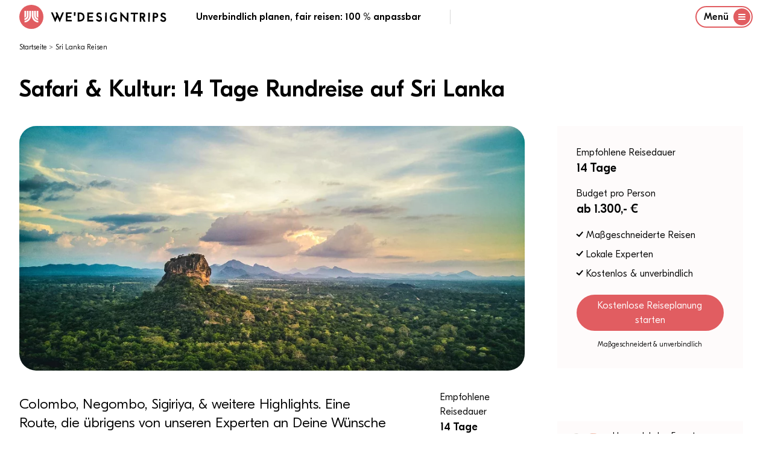

--- FILE ---
content_type: text/html
request_url: https://wedesigntrips.com/de/t/145
body_size: 37757
content:
<!DOCTYPE html>
<html class="wdt-framework tw-bg-white " lang="de">
    <head>
        <meta charset="utf-8"><meta http-equiv="X-UA-Compatible" content="ie=edge"><meta name="viewport" content="width=device-width, initial-scale=1.0, maximum-scale=6.0, minimum-scale=1.0"><link rel="preconnect" href="https://cdn-cookieyes.com"><link rel="preconnect" href="https://www.googletagmanager.com"><link rel="dns-prefetch" href="https://cdn-cookieyes.com"><link rel="dns-prefetch" href="https://www.googletagmanager.com"><link rel="apple-touch-icon" sizes="180x180" href="/bundles/website/favicon/apple-touch-icon.png"><link rel="icon" type="image/png" sizes="32x32" href="/bundles/website/favicon/favicon-32x32.png"><link rel="icon" type="image/png" sizes="16x16" href="/bundles/website/favicon/favicon-16x16.png"><link rel="manifest" href="/bundles/website/favicon/site.webmanifest"><link rel="mask-icon" href="/bundles/website/favicon/safari-pinned-tab.svg" color="#e15d61"><meta name="msapplication-TileColor" content="#00aba9"><meta name="theme-color" content="#ffffff"><link rel="canonical" href="https://wedesigntrips.com/de/t/145"><link rel="preload" href="/cache-buster-1759841553/bundles/website/fonts/GT-Eesti-Display-Light.woff2" as="font" type="font/woff2"><link rel="preload" href="/cache-buster-1759841553/bundles/website/fonts/GT-Eesti-Display-Light-Italic.woff2" as="font" type="font/woff2"><link rel="preload" href="/cache-buster-1759841553/bundles/website/fonts/GT-Eesti-Display-Medium.woff2" as="font" type="font/woff2"><link rel="preload" href="/cache-buster-1759841553/bundles/website/fonts/InterVariable.woff2" as="font" type="font/woff2"><title>Safari &amp; Kultur: 14 Tage Rundreise auf Sri Lanka - WeDesignTrips</title><meta name="m:groups" content="default" /><meta property="og:title" content="Safari &amp; Kultur: 14 Tage Rundreise auf Sri Lanka" /><meta name="description" content="Unsere 14-tägige Reiseidee &quot;Safari &amp; Kultur: 14 Tage Rundreise auf Sri Lanka&quot; kann zu 100% angepasst werden ✓ Lokale Experten ✓ Kostenlose Planung ✓ Sichere Beratung" /><meta property="og:description" content="Unsere 14-tägige Reiseidee &quot;Safari &amp; Kultur: 14 Tage Rundreise auf Sri Lanka&quot; kann zu 100% angepasst werden ✓ Lokale Experten ✓ Kostenlose Planung ✓ Sichere Beratung" /><meta property="og:url" content="https://wedesigntrips.com/de/t/145" /><meta property="og:locale" content="de" /><meta property="og:image" content="https://wedesigntrips.com/tour-data/tour/safari-kultur-14-tage-rundreise-auf-sri-lanka/13521/image-thumb__13521__auto_552258e12e5eef7b7d9eb30ad496c4b3/Sri-Lanka-LK01-14t-sigiriya-loewenfelsen.jpg" /><link href="/cache-buster-1759841553/bundles/website/css/main.css" media="screen" rel="stylesheet" type="text/css" /><!-- CookieYes Consent Script --><script>
    window.dataLayer = window.dataLayer || [];

    function gtag() {
        dataLayer.push(arguments);
    }

    gtag("consent", "default", {
        ad_storage: "denied",
        ad_user_data: "denied",
        ad_personalization: "denied",
        analytics_storage: "denied",
        functionality_storage: "denied",
        personalization_storage: "denied",
        security_storage: "granted",
        wait_for_update: 2000,
    });

    gtag("set", "ads_data_redaction", true);
    gtag("set", "url_passthrough", true);

</script><!-- End CookieYes Consent Script --><script type=text/javascript>
    //if muiTriggered is triggerd, load the cookieyes script
    document.addEventListener('muiTriggered', function (e) {
        var script = document.createElement('script');
        script.type = 'text/javascript';
        script.src = 'https://cdn-cookieyes.com/client_data/be1feea4fef4f1d7db193266/script.js';
        script.setAttribute('async', null);
        script.setAttribute('defer', null);
        document.body.appendChild(script);
    });
</script><script type="text/javascript">
    const PARAM_WDT_SOURCE = 'wdt_src'; // equal to utm_source
    const PARAM_WDT_MEDIUM = 'wdt_med'; // equal to utm_medium
    const PARAM_WDT_CAMPAIGN = 'wdt_cpn'; // equal to utm_campaign
    const PARAM_WDT_KEYWORD = 'wdt_kwd'; // equal to utm_content
    const PARAM_UTM_SOURCE = 'utm_source';
    const PARAM_UTM_MEDIUM = 'utm_medium';
    const PARAM_UTM_CAMPAIGN = 'utm_campaign';
    const PARAM_UTM_CONTENT = 'utm_content';
    const VALID_FOR_DAYS = 14;

    const isSourceAlreadySet = !!getCookie(PARAM_WDT_SOURCE);
    if (isSourceAlreadySet === false) {

        let source = getParameterByName(PARAM_UTM_SOURCE) || getParameterByName(PARAM_WDT_SOURCE);
        let medium = getParameterByName(PARAM_UTM_MEDIUM) || getParameterByName(PARAM_WDT_MEDIUM);
        let campaign = getParameterByName(PARAM_UTM_CAMPAIGN) || getParameterByName(PARAM_WDT_CAMPAIGN);
        let keyword = getParameterByName(PARAM_UTM_CONTENT) || getParameterByName(PARAM_WDT_KEYWORD);

        if (!source) {

            source = '';
            medium = '';
            campaign = '';
            keyword = '';

            const referral = document.referrer;

            if (referral.indexOf('google') !== -1) {
                source = 'google-organic';
                campaign = window.location.pathname;
            } else if (referral.indexOf('facebook') !== -1) {
                source = 'facebook-organic';
                campaign = window.location.pathname;
            } else {
                if (!!referral) {
                    source = 'referral';
                    campaign = referral;
                    keyword = window.location.pathname;
                } else {
                    source = 'direct';
                    campaign = window.location.pathname;
                }
            }

        }

        setCookie(PARAM_WDT_SOURCE, source, VALID_FOR_DAYS);
        setCookie(PARAM_WDT_MEDIUM, medium, VALID_FOR_DAYS);
        setCookie(PARAM_WDT_CAMPAIGN, campaign, VALID_FOR_DAYS);
        setCookie(PARAM_WDT_KEYWORD, keyword, VALID_FOR_DAYS);
    }

    function getCookie(name) {
        let cookie = {};
        document.cookie.split(';').forEach(function(el) {
            let [k,v] = el.split('=');
            cookie[k.trim()] = v;
        })
        return cookie[name];
    }

    function setCookie(variable, value, expire_days) {
        let expires_seconds = expire_days * 24 * 60 * 60;
        let d = new Date();
        d = new Date(d.getTime() + 1000 * expires_seconds);
        document.cookie = variable + '=' + value + '; expires=' + d.toGMTString() + '; path=/';
    }

    function getParameterByName(name, url) {
        if (!url) url = window.location.href;
        name = name.replace(/[\[\]]/g, '\\$&');
        let regex = new RegExp('[?&]' + name + '(=([^&#]*)|&|#|$)'),
            results = regex.exec(url);
        if (!results) return '';
        if (!results[2]) return '';
        return decodeURIComponent(results[2].replace(/\+/g, ' '));
    }
</script><!-- TrustBox script --><script type="text/javascript" src="//widget.trustpilot.com/bootstrap/v5/tp.widget.bootstrap.min.js" async></script><!-- End TrustBox script -->    </head>

    <body class="has-header"
              >
                            
                                




        
<header
    class="Navigation tw-h-fit tw-fixed tw-flex tw-flex-col tw-justify-between tw-pt-2 tw-top-0 tw-left-0 tw-right-0 tw-bg-white tw-text-body tw-z-40 tw-border-b-2 tw-border-white tw-transition-border tw-duration-500"
    x-data="{ navigationOpen: false }"
    @keydown.window.escape="navigationOpen = false"
    x-cloak
    data-component="Navigation"
>
    <div class="container tw-flex tw-justify-between tw-items-center tw-relative">
        <div>
            <a href="/" class="logo tw-uppercase tw-font-medium tw-flex tw-justify-start tw-items-center">
                    <img
        src="/bundles/website/assets/wdt-logo.svg"
        width="50"
        height="50"
        alt="WE&#039;DESIGNTRIPS"
        class="tw-w-10 tw-h-10 md:tw-w-10 md:tw-h-10 tw-mr-3"
    />

                    <?xml version="1.0" encoding="UTF-8"?>
    <svg version="1.1" xmlns="http://www.w3.org/2000/svg" width="192" height="33" viewBox="0 0 1267 123">
    <path d="M0 0 C5.94 0 11.88 0 18 0 C24.37503003 14.73495953 30.67111752 29.49999161 36.80413818 44.33746338 C37.43498427 45.86314451 38.06702507 47.38833219 38.70025635 48.9130249 C39.59031992 51.05770216 40.47558994 53.20429167 41.359375 55.3515625 C41.62755035 55.99615417 41.89572571 56.64074585 42.17202759 57.30487061 C44 61.77061018 44 61.77061018 44 64 C44.66 64 45.32 64 46 64 C46.17015625 63.45690186 46.3403125 62.91380371 46.515625 62.35424805 C48.34672294 56.66920028 50.53430325 51.24908324 53 45.8125 C53.34289063 45.04486328 53.68578125 44.27722656 54.0390625 43.48632812 C54.37679687 42.73416016 54.71453125 41.98199219 55.0625 41.20703125 C55.38734375 40.48338379 55.7121875 39.75973633 56.046875 39.01416016 C56.88535955 37.24226016 57.84083246 35.52673105 58.8125 33.82421875 C61.00268918 28.61531488 58.93559917 24.68735541 56.93359375 19.70703125 C56.10776346 17.73957317 55.27554619 15.7747858 54.4375 13.8125 C53.59804763 11.84188875 52.76318838 9.86931268 51.93359375 7.89453125 C51.56290771 7.02675049 51.19222168 6.15896973 50.81030273 5.26489258 C50 3 50 3 50 0 C55.94 0 61.88 0 68 0 C70.72061061 6.52445938 73.44072077 13.0491271 76.16040039 19.57397461 C77.08246894 21.78594369 78.00466579 23.99785929 78.92700195 26.2097168 C84.31374006 39.12793991 89.68703157 52.05124091 95 65 C104.60595517 43.44919328 113.80229832 21.72727888 123 0 C128.94 0 134.88 0 141 0 C138.7604308 7.07982497 136.03806308 13.84031473 133.08984375 20.65234375 C132.36948189 22.3291925 132.36948189 22.3291925 131.63456726 24.03991699 C130.33984331 27.05194578 129.04197091 30.06259068 127.74237823 33.07252121 C126.39240977 36.20052549 125.04564174 39.32990688 123.69873047 42.45922852 C123.15399744 43.72477969 122.60925866 44.99032839 122.06451416 46.25587463 C121.79434731 46.88353792 121.52418045 47.51120121 121.24582672 48.1578846 C120.42452108 50.06542683 119.60265313 51.97272602 118.78070068 53.87998962 C115.3216954 61.90920026 111.89072401 69.94994924 108.48046875 78 C107.24965967 80.89881956 106.01843749 83.79746335 104.78713989 86.69607544 C104.01398556 88.51990431 103.24304012 90.34467118 102.47433472 92.17037964 C101.41843418 94.67731631 100.35468144 97.18077616 99.2890625 99.68359375 C98.98183762 100.41936646 98.67461273 101.15513916 98.358078 101.91320801 C96.22775217 106.88612392 96.22775217 106.88612392 94 108 C91.52793185 102.0959263 89.05602667 96.19178439 86.58422852 90.28759766 C85.74539781 88.28400165 84.90653142 86.28042059 84.06762695 84.27685547 C75.12625106 62.92193152 75.12625106 62.92193152 71 53 C67.81195829 59.20790691 64.99438928 65.52283225 62.25 71.9375 C57.14455897 83.77866702 51.80302742 95.48267647 46 107 C42.56546082 103.8552557 41.16143732 100.12442457 39.4375 95.8828125 C39.09362244 95.05435318 38.74974487 94.22589386 38.39544678 93.37232971 C37.25697303 90.62592273 36.12868134 87.87544403 35 85.125 C33.79766923 82.21909828 32.59263337 79.31432674 31.38763428 76.40953064 C30.5487359 74.38651105 29.71073887 72.36311748 28.87359619 70.33937073 C24.62555858 60.07331355 20.31025211 49.83604448 15.98291016 39.60321045 C14.77796644 36.75363786 13.57436805 33.90350052 12.37109375 31.05322266 C11.61722757 29.26853776 10.86332248 27.4838693 10.109375 25.69921875 C9.75339233 24.85591003 9.39740967 24.01260132 9.03063965 23.14373779 C7.41136236 19.31321481 5.7826396 15.48756477 4.12304688 11.67431641 C3.8386676 11.01921585 3.55428833 10.3641153 3.2612915 9.68916321 C2.51238405 7.968206 1.75883177 6.24927209 1.00488281 4.53051758 C0 2 0 2 0 0 Z " fill="#000000" transform="translate(4,8)"/>
    <path d="M0 0 C3.24956601 1.08318867 3.83392636 1.70216017 5.9375 4.25 C9.19581602 8.09633483 12.56760403 11.81002828 16 15.5 C19.21214339 18.96233175 22.41105269 22.42651194 25.5 26 C29.05817847 30.11360146 32.7584212 34.09095275 36.45483398 38.07983398 C40.24651647 42.1744251 43.99095463 46.30841578 47.71484375 50.46484375 C50.33273142 53.3691328 52.97754125 56.24769901 55.625 59.125 C59.8220979 63.68874261 63.94501693 68.30962072 68 73 C68.77213684 64.89340932 69.17604436 56.84801999 69.28125 48.70703125 C69.3189839 46.42643185 69.35674507 44.14583291 69.39453125 41.86523438 C69.44848268 38.31211191 69.50077543 34.75896979 69.55224609 31.20581055 C69.60372767 27.747807 69.66099057 24.28993471 69.71875 20.83203125 C69.73232544 19.75927444 69.74590088 18.68651764 69.7598877 17.58125305 C69.77660522 16.59900253 69.79332275 15.61675201 69.81054688 14.60473633 C69.82933899 13.30334465 69.82933899 13.30334465 69.84851074 11.97566223 C70 10 70 10 71 9 C76.61 9 82.22 9 88 9 C87.67 44.31 87.34 79.62 87 116 C79.97464467 109.97826686 73.76848651 103.95449327 67.75 96.96875 C66.06201714 95.06976929 64.31230266 93.27994012 62.5 91.5 C60.06610268 89.10946833 57.78644441 86.64953738 55.5625 84.0625 C53.14382221 81.25423653 50.64100317 78.60029407 48 76 C44.74970017 72.79970478 41.75275755 69.45775424 38.78125 66 C36.30109205 63.21526124 33.64079434 60.63085954 30.984375 58.015625 C28.41013297 55.40084372 26.01831818 52.65258738 23.640625 49.859375 C21.84692486 47.82651484 19.91701339 45.91701339 18 44 C17.67 64.79 17.34 85.58 17 107 C11.39 107 5.78 107 0 107 C0 71.69 0 36.38 0 0 Z " fill="#000000" transform="translate(763,3)"/>
    <path d="M0 0 C4.60402353 -0.10026352 9.20738632 -0.17211133 13.81225586 -0.21972656 C15.37259007 -0.23961365 16.93285209 -0.26673352 18.49291992 -0.30175781 C34.37837811 -0.64898094 48.53097788 2.04666166 60.6875 13.125 C71.48935879 24.71848438 74.84653619 38.18332775 74.34375 53.55859375 C73.57978046 66.32507043 67.94790484 77.62179048 58.6875 86.375 C44.98226701 97.73408294 29.11679156 99.1799859 12 99.0625 C10.74832031 99.05798828 9.49664062 99.05347656 8.20703125 99.04882812 C5.13797059 99.03711415 2.06901093 99.02071073 -1 99 C-1.02316621 86.83027964 -1.04093696 74.66056452 -1.05181217 62.49082661 C-1.05703161 56.83998651 -1.06411228 51.18916149 -1.07543945 45.53833008 C-1.08630161 40.0853835 -1.09228392 34.63245142 -1.09487724 29.17949486 C-1.09672548 27.09868326 -1.10033456 25.01787246 -1.10573006 22.93706703 C-1.1129846 20.02353827 -1.11398907 17.11006954 -1.11352539 14.1965332 C-1.11712067 13.33554016 -1.12071594 12.47454712 -1.12442017 11.58746338 C-1.11753155 7.58956958 -0.99898292 3.90188755 0 0 Z M17 16 C17 37.78 17 59.56 17 82 C32.44241378 80.97050575 40.79850068 80.07770171 51 69 C57.00452815 61.1924124 57.97172813 51.52047557 57 42 C54.87150105 33.15462111 49.70298063 26.31906043 42.25 21.1875 C33.96234121 16.45169498 26.53074166 16 17 16 Z " fill="#000000" transform="translate(296,10)"/>
    <path d="M0 0 C41.78904665 0 41.78904665 0 51.9765625 9.92578125 C58.54363071 17.10091133 59.7281756 23.14845498 59.4375 32.83984375 C58.91855296 39.90887551 56.04471978 46.11315458 50.890625 51 C48.9785616 52.45149338 47.03245418 53.72742734 45 55 C44.34 55.66 43.68 56.32 43 57 C43.50450684 58.05912598 44.00901367 59.11825195 44.52880859 60.20947266 C46.40714389 64.15508151 48.28090447 68.10284857 50.15332031 72.05126953 C50.96295382 73.75693628 51.77381181 75.46202237 52.5859375 77.16650391 C53.75586433 79.62249001 54.92131089 82.08055944 56.0859375 84.5390625 C56.44746918 85.29555084 56.80900085 86.05203918 57.18148804 86.83145142 C57.52168976 87.5517453 57.86189148 88.27203918 58.21240234 89.01416016 C58.50996429 89.64037262 58.80752625 90.26658508 59.11410522 90.91177368 C60.23205338 93.54699496 61.09478183 96.2843455 62 99 C55.73 99 49.46 99 43 99 C38.24643092 89.58255182 33.5771884 80.1295239 29 70.625 C28.50717529 69.60849365 28.01435059 68.5919873 27.5065918 67.54467773 C27.0506665 66.59407471 26.59474121 65.64347168 26.125 64.6640625 C25.71507812 63.81279785 25.30515625 62.9615332 24.8828125 62.08447266 C24 60 24 60 24 58 C21.69 58 19.38 58 17 58 C17 71.53 17 85.06 17 99 C11.39 99 5.78 99 0 99 C0 66.33 0 33.66 0 0 Z M17 17 C17 24.92 17 32.84 17 41 C28.97644158 41.44378245 28.97644158 41.44378245 39.375 36.3125 C41.6880415 33.02086402 42.55955502 29.95369795 42 26 C39.40370953 21.3102218 36.14689108 18.52283548 31 17 C27.41569055 16.75917126 27.41569055 16.75917126 23.6875 16.875 C21.480625 16.91625 19.27375 16.9575 17 17 Z " fill="#000000" transform="translate(975,12)"/>
    <path d="M0 0 C21.12 0 42.24 0 64 0 C64 5.61 64 11.22 64 17 C48.82 17 33.64 17 18 17 C18 24.92 18 32.84 18 41 C31.53 41 45.06 41 59 41 C59 46.28 59 51.56 59 57 C45.47 57 31.94 57 18 57 C18 62.61 18 68.22 18 74 C17.67 76.64 17.34 79.28 17 82 C32.84 82 48.68 82 65 82 C65 87.61 65 93.22 65 99 C43.55 99 22.1 99 0 99 C0 66.33 0 33.66 0 0 Z " fill="#000000" transform="translate(401,10)"/>
    <path d="M0 0 C21.12 0 42.24 0 64 0 C64 5.61 64 11.22 64 17 C48.82 17 33.64 17 18 17 C18 24.92 18 32.84 18 41 C31.53 41 45.06 41 59 41 C59 46.61 59 52.22 59 58 C45.14 58 31.28 58 17 58 C17 66.25 17 74.5 17 83 C32.84 83 48.68 83 65 83 C65 88.28 65 93.56 65 99 C43.55 99 22.1 99 0 99 C0 66.33 0 33.66 0 0 Z " fill="#000000" transform="translate(166,9)"/>
    <path d="M0 0 C-1.34929464 3.83663072 -3.07751025 6.65172569 -5.625 9.8125 C-6.57246094 10.99779297 -6.57246094 10.99779297 -7.5390625 12.20703125 C-8.02117187 12.79871094 -8.50328125 13.39039062 -9 14 C-9.77601563 13.6390625 -10.55203125 13.278125 -11.3515625 12.90625 C-20.35124686 9.04003715 -28.9698331 7.04196833 -38.63671875 9.734375 C-40.89200545 10.66865336 -42.90970933 11.74331222 -45 13 C-45.61230469 13.30421875 -46.22460938 13.6084375 -46.85546875 13.921875 C-53.88968521 17.95917363 -57.1909522 26.15021229 -59.91796875 33.4609375 C-62.43971049 42.83707794 -60.5173195 52.55708656 -56 61 C-51.24741452 68.23464793 -44.32834972 72.80470214 -36 75 C-33.035005 75.22380615 -30.09613592 75.19046571 -27.125 75.125 C-26.34125 75.11597656 -25.5575 75.10695313 -24.75 75.09765625 C-22.83319945 75.07428063 -20.91655809 75.03841653 -19 75 C-19 71.04 -19 67.08 -19 63 C-23.29 63 -27.58 63 -32 63 C-32 57.39 -32 51.78 -32 46 C-27.74932547 45.89223642 -23.50137241 45.81278398 -19.25 45.75 C-18.0434375 45.71648437 -16.836875 45.68296875 -15.59375 45.6484375 C-14.43359375 45.63554688 -13.2734375 45.62265625 -12.078125 45.609375 C-11.00981445 45.58842773 -9.94150391 45.56748047 -8.84082031 45.54589844 C-5.29539151 46.11263078 -4.1771646 47.20114939 -2 50 C-0.22407281 55.32778157 -0.57616342 61.04406352 -0.48510742 66.62353516 C-0.45343577 68.12136057 -0.4056449 69.61893401 -0.34155273 71.11572266 C0.18191299 83.52309049 0.18191299 83.52309049 -2.6472168 87.05834961 C-4.73800393 88.40188348 -6.63872729 89.24314247 -9 90 C-9.85464844 90.37769531 -10.70929688 90.75539063 -11.58984375 91.14453125 C-25.46875795 95.09344028 -39.89936148 94.12046258 -52.8125 87.57421875 C-66.294731 79.80989822 -73.3263522 69.73550939 -78 55 C-81.35193884 41.54981502 -78.71470853 27.48005582 -71.78515625 15.6640625 C-63.5838077 3.42485088 -52.98906887 -4.0702622 -38.74609375 -7.55078125 C-24.7708086 -9.8369232 -11.98551225 -7.62714416 0 0 Z " fill="#000000" transform="translate(726,19)"/>
    <path d="M0 0 C1.7807738 1.39839906 3.35275824 2.85960586 4.91015625 4.5 C3.41939191 7.7826932 1.52395304 10.43077441 -0.71484375 13.25 C-1.34648438 14.04921875 -1.978125 14.8484375 -2.62890625 15.671875 C-3.11101563 16.27515625 -3.593125 16.8784375 -4.08984375 17.5 C-6.57294191 16.30640775 -8.6861352 15.08518856 -10.96484375 13.5 C-15.82448197 10.38983154 -20.29188996 8.77525578 -26.08984375 9.5 C-30.31466121 11.7758823 -30.31466121 11.7758823 -33.08984375 15.5 C-33.40113236 17.57220839 -33.40113236 17.57220839 -33.46484375 19.875 C-33.51382813 20.64585938 -33.5628125 21.41671875 -33.61328125 22.2109375 C-32.80175103 25.75986814 -31.14715277 26.55897319 -28.08984375 28.5 C-24.74520438 30.04792619 -21.32748246 31.39176569 -17.90234375 32.75 C-6.80803229 37.34320441 2.50820374 42.16846241 7.91015625 53.5 C10.37316703 60.88903234 10.17792573 70.95674624 6.91015625 78.0625 C2.66360217 85.1880738 -3.29659893 89.85323761 -11.08984375 92.5 C-21.89261825 94.98481436 -32.70502766 93.63941598 -42.4453125 88.1796875 C-47.16759591 84.83663967 -52.10960732 80.4906332 -55.08984375 75.5 C-54.94167198 71.75866287 -52.81867954 69.76655506 -50.27734375 67.1875 C-49.59027344 66.46949219 -48.90320313 65.75148438 -48.1953125 65.01171875 C-46.08984375 63.5 -46.08984375 63.5 -43.93359375 63.62890625 C-42.08984375 64.5 -42.08984375 64.5 -40.40234375 66.75 C-36.26183362 71.67384988 -30.83652054 74.51170081 -24.46484375 75.4375 C-20.31094366 75.67672985 -16.95031961 75.16530331 -13.08984375 73.5 C-10.11746071 70.76227878 -9.19946285 68.90924464 -8.15234375 65 C-8.07974311 60.93436404 -8.5426695 59.62234263 -11.08984375 56.5 C-15.81359456 51.96519922 -20.22808575 50.12019892 -26.40234375 48.125 C-36.4074998 44.64730764 -43.71250715 40.77525095 -49.21484375 31.39453125 C-52.49588494 24.29049117 -52.12481756 15.43600599 -49.52734375 8.1875 C-46.74279444 2.08894483 -42.61602866 -2.57413367 -36.46484375 -5.375 C-23.36973355 -9.74003673 -11.245968 -7.83748042 0 0 Z " fill="#000000" transform="translate(552.08984375,17.5)"/>
    <path d="M0 0 C2.80786039 1.57004407 5.45799714 3.23369283 8.046875 5.14453125 C8.830625 5.72203125 9.614375 6.29953125 10.421875 6.89453125 C10.958125 7.30703125 11.494375 7.71953125 12.046875 8.14453125 C10.69758036 11.98116197 8.96936475 14.79625694 6.421875 17.95703125 C5.79023437 18.74722656 5.15859375 19.53742187 4.5078125 20.3515625 C4.02570313 20.94324219 3.54359375 21.53492187 3.046875 22.14453125 C-0.50351251 20.43685046 -3.74710879 18.40254941 -7.05078125 16.265625 C-11.1770385 13.83392925 -15.28943028 13.67998353 -19.953125 14.14453125 C-22.93570418 14.88402122 -22.93570418 14.88402122 -24.953125 17.14453125 C-26.20242961 20.11879315 -26.99609905 22.91073396 -26.953125 26.14453125 C-24.93121252 30.41305972 -23.09772153 31.95581527 -18.76171875 33.72265625 C-17.73852539 34.15674805 -16.71533203 34.59083984 -15.66113281 35.03808594 C-14.58186523 35.48571289 -13.50259766 35.93333984 -12.390625 36.39453125 C-0.88023293 41.41693866 8.57584807 46.25099445 14.046875 58.14453125 C16.28831716 64.86885774 16.17948347 73.43148832 13.484375 80.01953125 C9.49521246 87.5359533 4.19266103 93.31746433 -3.953125 96.14453125 C-15.48251916 98.96494503 -26.85406957 97.41122697 -37.0078125 91.30859375 C-42.05416111 87.81496779 -46.08217282 84.6130116 -48.953125 79.14453125 C-47.48346142 75.74593422 -45.57274986 73.49489416 -42.953125 70.89453125 C-42.251875 70.188125 -41.550625 69.48171875 -40.828125 68.75390625 C-38.953125 67.14453125 -38.953125 67.14453125 -36.953125 67.14453125 C-36.07679224 68.17185378 -35.25175289 69.24320427 -34.453125 70.33203125 C-30.08308093 75.53799174 -24.81705092 78.54685478 -18.07421875 79.58984375 C-13.47070364 79.77774233 -10.56680442 79.44598781 -6.390625 77.39453125 C-3.56688341 74.78800055 -2.13059357 72.85694723 -1.73046875 68.99609375 C-1.78332031 68.26132813 -1.83617187 67.5265625 -1.890625 66.76953125 C-1.92027344 66.03992188 -1.94992187 65.3103125 -1.98046875 64.55859375 C-3.82693531 59.97579722 -7.75196007 57.16108957 -12.1628418 55.12402344 C-14.53416131 54.25226263 -16.91920663 53.46839675 -19.328125 52.70703125 C-29.364954 49.2620978 -37.77883006 44.86263981 -42.953125 35.14453125 C-45.91002618 27.40026627 -45.60751942 20.35939748 -43.0546875 12.60546875 C-39.79048543 5.31310243 -34.27937085 0.96354324 -26.953125 -1.85546875 C-18.5787286 -4.64693422 -7.89781833 -3.75013857 0 0 Z " fill="#000000" transform="translate(1247.953125,15.85546875)"/>
    <path d="M0 0 C39.85279188 0 39.85279188 0 51 9 C53.375 11.5 53.375 11.5 55 14 C55.556875 14.825 56.11375 15.65 56.6875 16.5 C59.62889171 24.34371123 59.90669419 32.80770716 57.078125 40.71484375 C53.58804309 48.11229998 48.77713648 52.98298682 41.1875 56.1875 C32.78317935 58.32977781 25.92213587 57.74351132 17 57 C17 70.86 17 84.72 17 99 C11.06 99 5.12 99 -1 99 C-0.67 66.33 -0.34 33.66 0 0 Z M17 16 C17 23.92 17 31.84 17 40 C19.35125 40.061875 21.7025 40.12375 24.125 40.1875 C24.85348145 40.21481201 25.58196289 40.24212402 26.33251953 40.27026367 C31.80722308 40.33930997 35.32174302 38.75472009 39.8125 35.8125 C41.83585247 32.72422517 42.30393925 29.60101941 42 26 C40.59941511 22.27739279 38.51079568 19.85208876 35.046875 17.8984375 C28.74753624 15.47387186 24.08662306 16 17 16 Z " fill="#000000" transform="translate(1118,13)"/>
    <path d="M0 0 C26.07 0 52.14 0 79 0 C79 5.28 79 10.56 79 16 C68.77 16 58.54 16 48 16 C48.01160156 20.14820313 48.02320313 24.29640625 48.03515625 28.5703125 C48.04161913 31.94682791 48.04703052 35.32334149 48.05175018 38.69985962 C48.05695916 42.2260265 48.06387762 45.75216805 48.07543945 49.27832031 C48.12846899 65.87725766 47.97231602 82.42349167 47 99 C41.39 99 35.78 99 30 99 C29.79295637 71.3251684 30.42572916 43.6675487 31 16 C20.77 16 10.54 16 0 16 C0 10.72 0 5.44 0 0 Z " fill="#000000" transform="translate(876,12)"/>
    <path d="M0 0 C5.61 0 11.22 0 17 0 C17.14444404 23.25548974 16.88492821 46.49825553 16.5 69.75 C16.48804218 70.47252583 16.47608437 71.19505165 16.46376419 71.9394722 C16.31402932 80.95973324 16.15887013 89.979895 16 99 C10.39 99 4.78 99 -1 99 C-1.02288546 89.93102158 -1.04110396 80.86206334 -1.05181217 71.79306221 C-1.05695985 67.57882716 -1.06390332 63.36461342 -1.07543945 59.15039062 C-1.12810587 39.40484004 -0.98269837 19.72708806 0 0 Z " fill="#000000" transform="translate(1068,12)"/>
    <path d="M0 0 C5.61 0 11.22 0 17 0 C17.02273561 10.39786925 17.04102084 20.79572155 17.05181217 31.19361019 C17.05699559 36.02353285 17.06400905 40.85343738 17.07543945 45.68334961 C17.08643186 50.35828895 17.09231088 55.03321103 17.09487724 59.70816231 C17.09670241 61.47761875 17.10026517 63.24707442 17.10573006 65.01652336 C17.13941821 76.39322601 16.77072707 87.64711026 16 99 C10.39 99 4.78 99 -1 99 C-1.07961 78.2516431 -0.8462432 57.51508639 -0.53643799 36.76959229 C-0.47467646 32.60487913 -0.41518512 28.44013351 -0.35546875 24.27539062 C-0.23912605 16.18356119 -0.12017643 8.09177341 0 0 Z " fill="#000000" transform="translate(597,10)"/>
    <path d="M0 0 C5.94 0 11.88 0 18 0 C18.14967437 13.02167037 17.57172991 25.99314452 17 39 C11.39 39 5.78 39 0 39 C0 26.13 0 13.26 0 0 Z " fill="#000000" transform="translate(254,7)"/>
    </svg>

            </a>
        </div>
        <div class="tw-hidden md:tw-flex tw-justify-center tw-items-center">
            <p class="md:tw-inline tw-font-medium xl:tw-pr-12 xl:tw-border-r tw-border-gray-400">
                    Unverbindlich planen, fair reisen: 100 % anpassbar
            </p>
            <div class="tw-my-auto tw-hidden xl:tw-block tw-min-w-[310px] tw-ml-12">
                <!-- TrustBox widget - Micro Star -->
<div class="trustpilot-widget tw-mt-1" data-locale="de-DE" data-template-id="5419b732fbfb950b10de65e5" data-businessunit-id="6249a28d40123731d8da3c4e" data-style-height="24px" data-style-width="100%" data-token="d57c8ec4-ae00-4668-91c0-a7e464cd3145" data-theme=light>
  <a href="https://de.trustpilot.com/review/wedesigntrips.com " target="_blank" rel="noopener">Trustpilot</a>
</div>
<!-- End TrustBox widget -->

            </div>
        </div>
        
                <div class="tw-hidden md:tw-flex">
            <button type="button"
               class="tw-flex tw-justify-start tw-items-center toggle tw-button tw-button-xs tw-button-outline black"
                aria-label="Menu"
               @click="navigationOpen = true"
            >
                <span>Menü</span>

                <span
                    class="circle tw-flex tw-leading-none tw-justify-center tw-items-center tw-text-2xl tw-rounded-full tw-bg-brand tw-text-white tw-ml-2 tw-w-7 tw-h-7">
                    <svg class="wdt-icon tw-w-3 tw-h-3">
                        <use xlink:href="#wdt-burger"></use>
                    </svg>
                </span>
            </button>
        </div>

        <div class="tw-flex md:tw-hidden">
            <button
                type="button"
                class="tw-border tw-border-brand tw-rounded-lg tw-flex tw-items-center"
                aria-label="Menu"
                @click="navigationOpen = true"
            >
                <span class="tw-px-2 tw-py-1 tw-font-medium">Menü</span>
                    <svg class="wdt-icon tw-text-brand tw-w-4 tw-h-4 tw-mr-2">
        <use xlink:href="#wdt-burger"></use>
    </svg>

            </button>
        </div>
        </div>
    <p class="container md:tw-hidden tw-text-xs tw-font-medium tw-m-0 tw-pb-2 tw-leading-tight">
        Unverbindlich planen, fair reisen: 100 % anpassbar
    </p>

            <div
            class="tw-relative tw-z-10"
            aria-labelledby="slide-over-title"
            role="dialog"
            aria-modal="true"
            x-show="navigationOpen"
        >
            <div
                class="tw-fixed tw-inset-0 tw-bg-gray-500 tw-bg-opacity-75 tw-transition-opacity"
                x-show="navigationOpen"
                x-transition:enter="tw-ease-in-out tw-duration-500"
                x-transition:enter-start="tw-opacity-0"
                x-transition:enter-end="tw-opacity-100"
                x-transition:leave="tw-ease-in-out tw-duration-500"
                x-transition:leave-start="tw-opacity-100"
                x-transition:leave-end="tw-opacity-0"
            ></div>

            <div class="tw-fixed tw-inset-0 tw-overflow-hidden">
                <div class="tw-absolute tw-inset-0 tw-overflow-hidden">
                    <div class="tw-pointer-events-none tw-fixed tw-inset-y-0 tw-right-0 tw-flex tw-max-w-full tw-pl-10">
                        <div
                            class="tw-pointer-events-auto tw-relative tw-w-screen tw-max-w-md"
                            x-show="navigationOpen"
                            x-transition:enter="tw-transform tw-transition tw-ease-in-out tw-duration-500 sm:tw-duration-700"
                            x-transition:enter-start="tw-translate-x-full"
                            x-transition:enter-end="tw-translate-x-0"
                            x-transition:leave="tw-transform tw-transition tw-ease-in-out tw-duration-500 sm:tw-duration-700"
                            x-transition:leave-start="tw-translate-x-0"
                            x-transition:leave-end="tw-translate-x-full"
                            @click.away="navigationOpen = false"
                        >
                            <div
                                class="tw-absolute tw-top-4 tw-left-4 tw-flex sm:tw-pr-4 tw-z-[100]"
                                x-show="navigationOpen"
                                x-transition:enter="tw-ease-in-out tw-duration-500"
                                x-transition:enter-start="tw-opacity-0"
                                x-transition:enter-end="tw-opacity-100"
                                x-transition:leave="tw-ease-in-out tw-duration-500"
                                x-transition:leave-start="tw-opacity-100"
                                x-transition:leave-end="tw-opacity-0"
                                x-description="Close button, show/hide based on slide-over state."
                            >
                                <button
                                    type="button"
                                    class="tw-rounded-md tw-text-gray-500 hover:tw-text-brand focus:tw-outline-none tw-ring-2 tw-ring-brand"
                                    @click="navigationOpen = false"
                                >
                                    <span class="tw-sr-only">Schließen</span>

                                    <svg class="tw-h-6 tw-w-6" xmlns="http://www.w3.org/2000/svg" fill="none" viewBox="0 0 24 24" stroke-width="2" stroke="currentColor" aria-hidden="true">
                                        <path stroke-linecap="round" stroke-linejoin="round" d="M6 18L18 6M6 6l12 12" />
                                    </svg>
                                </button>
                            </div>
                            <div class="tw-absolute tw-top-4 tw-right-4">
                                <a
                                    href="/login"
                                >
                                    <button
                                        class="tw-button tw-button-brand tw-rounded-lg tw-px-2"
                                    >
                                        <span>Login &rArr;</span>
                                    </button>
                                </a>
                            </div>

                            <div class="tw-flex tw-h-full tw-flex-col tw-overflow-y-scroll tw-bg-white tw-py-6 tw-shadow-xl">
                                <div class="tw-relative tw-mt-12 tw-flex-1 tw-px-4 sm:tw-px-6 sm:tw-pl-16 lg:tw-mt-20">
                                    
<div class="tw-border-b tw-border-gray-100 tw-pb-8 tw-mb-8">
            
    <ul class="tw-text-base tw-leading-loose">
                                                                                                                                                                                <li>
                    <p class="tw-mb-0 tw-text-2xl tw-text-gray-500">Über Uns</p>
                    <ul class="tw-mb-2 tw-text-base tw-leading-loose">
                                            <li>
                            <a id="pimcore-navigation-renderer-menu-114" class="" href="/mission">Unsere Mission</a>
                        </li>
                                            <li>
                            <a id="pimcore-navigation-renderer-menu-115" class="" href="/lokale-experten">Unsere lokalen Experten</a>
                        </li>
                                            <li>
                            <a id="pimcore-navigation-renderer-menu-123" class="" href="/nachhaltigkeit">Nachhaltigkeit</a>
                        </li>
                                            <li>
                            <a id="pimcore-navigation-renderer-menu-117" class="" href="/warum-wedesigntrips">Warum WeDesignTrips</a>
                        </li>
                                        </ul>
                </li>
                                                        </ul>
</div>

    <div class="tw-border-b tw-border-gray-100 tw-pb-8 tw-mb-8">
        <p class="tw-mb-0 tw-text-2xl tw-text-gray-500">
            Top-Reiseziele
        </p>

        <ul class="tw-leading-loose">
                            <li>
                    <a href="/de/d/norwegen">Norwegen</a>
                </li>
                            <li>
                    <a href="/de/d/suedafrika">Südafrika</a>
                </li>
                            <li>
                    <a href="/de/d/sri-lanka">Sri Lanka</a>
                </li>
                            <li>
                    <a href="/de/d/costa-rica">Costa Rica</a>
                </li>
                            <li>
                    <a href="/de/d/vietnam">Vietnam</a>
                </li>
                            <li>
                    <a href="/de/d/marokko">Marokko</a>
                </li>
                            <li>
                    <a href="/de/d/indonesien">Indonesien</a>
                </li>
                            <li>
                    <a href="/de/d/namibia">Namibia</a>
                </li>
                    </ul>
    </div>

    <div class="tw-border-b tw-border-gray-100 tw-pb-8 tw-mb-8">
        <p class="tw-text-gray-500">Alle Reiseziele</p>

        <ul class="tw-text-base tw-leading-loose tw-grid md:tw-grid-cols-2 md:tw-gap-x-8 md:tw-grid-flow-row-dense">
                            <li>
                    <a href="/de/d/aegypten">Ägypten</a>
                </li>
                            <li>
                    <a href="/de/d/albanien">Albanien</a>
                </li>
                            <li>
                    <a href="/de/d/argentinien">Argentinien</a>
                </li>
                            <li>
                    <a href="/de/d/armenien">Armenien</a>
                </li>
                            <li>
                    <a href="/de/d/australien">Australien</a>
                </li>
                            <li>
                    <a href="/de/d/bhutan">Bhutan</a>
                </li>
                            <li>
                    <a href="/de/d/bolivien">Bolivien</a>
                </li>
                            <li>
                    <a href="/de/d/botsuana">Botsuana</a>
                </li>
                            <li>
                    <a href="/de/d/brasilien">Brasilien</a>
                </li>
                            <li>
                    <a href="/de/d/chile">Chile</a>
                </li>
                            <li>
                    <a href="/de/d/china">China</a>
                </li>
                            <li>
                    <a href="/de/d/daenemark">Dänemark</a>
                </li>
                            <li>
                    <a href="/de/d/dominikanische-republik">Dominikanische Republik</a>
                </li>
                            <li>
                    <a href="/de/d/ecuador">Ecuador</a>
                </li>
                            <li>
                    <a href="/de/d/faeroeer">Färöer</a>
                </li>
                            <li>
                    <a href="/de/d/finnland">Finnland</a>
                </li>
                            <li>
                    <a href="/de/d/georgien">Georgien</a>
                </li>
                            <li>
                    <a href="/de/d/guatemala">Guatemala</a>
                </li>
                            <li>
                    <a href="/de/d/indien">Indien</a>
                </li>
                            <li>
                    <a href="/de/d/irland">Irland</a>
                </li>
                            <li>
                    <a href="/de/d/island">Island</a>
                </li>
                            <li>
                    <a href="/de/d/japan">Japan</a>
                </li>
                            <li>
                    <a href="/de/d/jordanien">Jordanien</a>
                </li>
                            <li>
                    <a href="/de/d/kambodscha">Kambodscha</a>
                </li>
                            <li>
                    <a href="/de/d/kanada">Kanada</a>
                </li>
                            <li>
                    <a href="/de/d/kenia">Kenia</a>
                </li>
                            <li>
                    <a href="/de/d/kirgisistan">Kirgisistan</a>
                </li>
                            <li>
                    <a href="/de/d/kolumbien">Kolumbien</a>
                </li>
                            <li>
                    <a href="/de/d/kuba">Kuba</a>
                </li>
                            <li>
                    <a href="/de/d/laos">Laos</a>
                </li>
                            <li>
                    <a href="/de/d/madagaskar">Madagaskar</a>
                </li>
                            <li>
                    <a href="/de/d/malaysia">Malaysia</a>
                </li>
                            <li>
                    <a href="/de/d/mexiko">Mexiko</a>
                </li>
                            <li>
                    <a href="/de/d/mongolei">Mongolei</a>
                </li>
                            <li>
                    <a href="/de/d/nepal">Nepal</a>
                </li>
                            <li>
                    <a href="/de/d/neuseeland">Neuseeland</a>
                </li>
                            <li>
                    <a href="/de/d/nicaragua">Nicaragua</a>
                </li>
                            <li>
                    <a href="/de/d/oman">Oman</a>
                </li>
                            <li>
                    <a href="/de/d/panama">Panama</a>
                </li>
                            <li>
                    <a href="/de/d/peru">Peru</a>
                </li>
                            <li>
                    <a href="/de/d/philippinen">Philippinen</a>
                </li>
                            <li>
                    <a href="/de/d/ruanda">Ruanda</a>
                </li>
                            <li>
                    <a href="/de/d/schweden">Schweden</a>
                </li>
                            <li>
                    <a href="/de/d/tansania">Tansania</a>
                </li>
                            <li>
                    <a href="/de/d/thailand">Thailand</a>
                </li>
                            <li>
                    <a href="/de/d/tunesien">Tunesien</a>
                </li>
                            <li>
                    <a href="/de/d/uganda">Uganda</a>
                </li>
                            <li>
                    <a href="/de/d/usbekistan">Usbekistan</a>
                </li>
                    </ul>
    </div>

<!-- TrustBox widget - Micro Star -->
<div class="trustpilot-widget " data-locale="de-DE" data-template-id="5419b732fbfb950b10de65e5" data-businessunit-id="6249a28d40123731d8da3c4e" data-style-height="24px" data-style-width="100%" data-token="d57c8ec4-ae00-4668-91c0-a7e464cd3145" data-theme=light>
  <a href="https://de.trustpilot.com/review/wedesigntrips.com " target="_blank" rel="noopener">Trustpilot</a>
</div>
<!-- End TrustBox widget -->



                                </div>
                            </div>
                        </div>
                    </div>
                </div>
            </div>
        </div>
    
        </header>

        
                    <main class="Main">
                    <article class="tw-container tw-max-w-[1326px]" itemscope itemtype="https://schema.org/Product">
                        
    <nav class="tw-mt-[8px] tw-mb-[16px]">
        <ul class="tw-text-xs tw-font-light tw-flex tw-overflow-hidden tw-flex-nowrap tw-w-full tw-overflow-ellipsis" itemscope="" itemtype="http://schema.org/BreadcrumbList">
                            <li class="tw-mr-1 tw-whitespace-nowrap " itemprop="itemListElement" itemscope="" itemtype="http://schema.org/ListItem">
                    <a href="/"
                       class="hover-underline-animation"
                    >
                        Startseite
                        <meta itemprop="item" content="https://wedesigntrips.com/">
                        <meta itemprop="name" content="Startseite">
                        <meta itemprop="position" content="0">
                    </a>
                                            >
                                    </li>
                            <li class="tw-mr-1 tw-whitespace-nowrap tw-truncate" itemprop="itemListElement" itemscope="" itemtype="http://schema.org/ListItem">
                    <a href="/de/d/sri-lanka"
                       class="hover-underline-animation"
                    >
                        Sri Lanka Reisen
                        <meta itemprop="item" content="https://wedesigntrips.com/de/d/sri-lanka">
                        <meta itemprop="name" content="Sri Lanka Reisen">
                        <meta itemprop="position" content="1">
                    </a>
                                    </li>
                    </ul>
    </nav>
        
        <h1 itemprop="name"
            class="tw-font-medium tw-text-[30px] tw-leading-[34px] tw-mt-6 tw-mb-3 md:tw-text-3xl md:tw-mt-8 md:tw-mb-6 lg:tw-text-4xl lg:tw-my-10">
            Safari &amp; Kultur: 14 Tage Rundreise auf Sri Lanka
        </h1>

        <div itemprop="offers" itemscope itemtype="http://schema.org/Offer">
            <meta itemprop="priceCurrency" content="EUR">
            <meta itemprop="price" content="1300">
            <link itemprop="availability" href="https://schema.org/InStock">
        </div>

        <div class="lg:tw-grid lg:tw-grid-cols-10 lg:tw-gap-[8px]">
            <div class="lg:tw-col-span-7">
                <div class="tw--mx-4 md:tw-mx-0">
                    <picture class="tw-block tw-w-full  md:tw-rounded-xl tw-overflow-hidden tw-aspect-[16/9]">
	<source srcset="/tour-data/tour/safari-kultur-14-tage-rundreise-auf-sri-lanka/13521/image-thumb__13521__TourDetail/Sri-Lanka-LK01-14t-sigiriya-loewenfelsen~-~media--aa5d92e7--query.webp 1x, /tour-data/tour/safari-kultur-14-tage-rundreise-auf-sri-lanka/13521/image-thumb__13521__TourDetail/Sri-Lanka-LK01-14t-sigiriya-loewenfelsen~-~media--aa5d92e7--query@1.5x.webp 2x" media="(min-width: 1280px)" width="950" height="460" type="image/webp" />
	<source srcset="/tour-data/tour/safari-kultur-14-tage-rundreise-auf-sri-lanka/13521/image-thumb__13521__TourDetail/Sri-Lanka-LK01-14t-sigiriya-loewenfelsen~-~media--aa5d92e7--query.jpg 1x, /tour-data/tour/safari-kultur-14-tage-rundreise-auf-sri-lanka/13521/image-thumb__13521__TourDetail/Sri-Lanka-LK01-14t-sigiriya-loewenfelsen~-~media--aa5d92e7--query@1.5x.jpg 2x" media="(min-width: 1280px)" width="950" height="460" type="image/jpeg" />
	<source srcset="/tour-data/tour/safari-kultur-14-tage-rundreise-auf-sri-lanka/13521/image-thumb__13521__TourDetail/Sri-Lanka-LK01-14t-sigiriya-loewenfelsen~-~media--df42eb16--query.webp 1x, /tour-data/tour/safari-kultur-14-tage-rundreise-auf-sri-lanka/13521/image-thumb__13521__TourDetail/Sri-Lanka-LK01-14t-sigiriya-loewenfelsen~-~media--df42eb16--query@1.5x.webp 2x" media="(min-width: 768px)" width="950" height="460" type="image/webp" />
	<source srcset="/tour-data/tour/safari-kultur-14-tage-rundreise-auf-sri-lanka/13521/image-thumb__13521__TourDetail/Sri-Lanka-LK01-14t-sigiriya-loewenfelsen~-~media--df42eb16--query.jpg 1x, /tour-data/tour/safari-kultur-14-tage-rundreise-auf-sri-lanka/13521/image-thumb__13521__TourDetail/Sri-Lanka-LK01-14t-sigiriya-loewenfelsen~-~media--df42eb16--query@1.5x.jpg 2x" media="(min-width: 768px)" width="950" height="460" type="image/jpeg" />
	<source srcset="/tour-data/tour/safari-kultur-14-tage-rundreise-auf-sri-lanka/13521/image-thumb__13521__TourDetail/Sri-Lanka-LK01-14t-sigiriya-loewenfelsen~-~media--23520f36--query.webp 1x, /tour-data/tour/safari-kultur-14-tage-rundreise-auf-sri-lanka/13521/image-thumb__13521__TourDetail/Sri-Lanka-LK01-14t-sigiriya-loewenfelsen~-~media--23520f36--query@1.5x.webp 2x" media="(min-width: 480px)" width="950" height="460" type="image/webp" />
	<source srcset="/tour-data/tour/safari-kultur-14-tage-rundreise-auf-sri-lanka/13521/image-thumb__13521__TourDetail/Sri-Lanka-LK01-14t-sigiriya-loewenfelsen~-~media--23520f36--query.jpg 1x, /tour-data/tour/safari-kultur-14-tage-rundreise-auf-sri-lanka/13521/image-thumb__13521__TourDetail/Sri-Lanka-LK01-14t-sigiriya-loewenfelsen~-~media--23520f36--query@1.5x.jpg 2x" media="(min-width: 480px)" width="950" height="460" type="image/jpeg" />
	<source srcset="/tour-data/tour/safari-kultur-14-tage-rundreise-auf-sri-lanka/13521/image-thumb__13521__TourDetail/Sri-Lanka-LK01-14t-sigiriya-loewenfelsen~-~media--682e313f--query.webp 1x, /tour-data/tour/safari-kultur-14-tage-rundreise-auf-sri-lanka/13521/image-thumb__13521__TourDetail/Sri-Lanka-LK01-14t-sigiriya-loewenfelsen~-~media--682e313f--query@1.5x.webp 2x" media="(min-width: 0px)" width="950" height="460" type="image/webp" />
	<source srcset="/tour-data/tour/safari-kultur-14-tage-rundreise-auf-sri-lanka/13521/image-thumb__13521__TourDetail/Sri-Lanka-LK01-14t-sigiriya-loewenfelsen~-~media--682e313f--query.jpg 1x, /tour-data/tour/safari-kultur-14-tage-rundreise-auf-sri-lanka/13521/image-thumb__13521__TourDetail/Sri-Lanka-LK01-14t-sigiriya-loewenfelsen~-~media--682e313f--query@1.5x.jpg 2x" media="(min-width: 0px)" width="950" height="460" type="image/jpeg" />
	<source srcset="/tour-data/tour/safari-kultur-14-tage-rundreise-auf-sri-lanka/13521/image-thumb__13521__TourDetail/Sri-Lanka-LK01-14t-sigiriya-loewenfelsen.webp 1x, /tour-data/tour/safari-kultur-14-tage-rundreise-auf-sri-lanka/13521/image-thumb__13521__TourDetail/Sri-Lanka-LK01-14t-sigiriya-loewenfelsen@1.5x.webp 2x" width="950" height="460" type="image/webp" />
	<source srcset="/tour-data/tour/safari-kultur-14-tage-rundreise-auf-sri-lanka/13521/image-thumb__13521__TourDetail/Sri-Lanka-LK01-14t-sigiriya-loewenfelsen.jpg 1x, /tour-data/tour/safari-kultur-14-tage-rundreise-auf-sri-lanka/13521/image-thumb__13521__TourDetail/Sri-Lanka-LK01-14t-sigiriya-loewenfelsen@1.5x.jpg 2x" width="950" height="460" type="image/jpeg" />
	<img class="tw-w-full tw-h-full tw-object-center tw-object-cover" loading="eager" fetchpriority="high" src="/tour-data/tour/safari-kultur-14-tage-rundreise-auf-sri-lanka/13521/image-thumb__13521__TourDetail/Sri-Lanka-LK01-14t-sigiriya-loewenfelsen~-~media--682e313f--query.webp" width="950" height="460" alt="" srcset="/tour-data/tour/safari-kultur-14-tage-rundreise-auf-sri-lanka/13521/image-thumb__13521__TourDetail/Sri-Lanka-LK01-14t-sigiriya-loewenfelsen~-~media--682e313f--query.webp 1x, /tour-data/tour/safari-kultur-14-tage-rundreise-auf-sri-lanka/13521/image-thumb__13521__TourDetail/Sri-Lanka-LK01-14t-sigiriya-loewenfelsen~-~media--682e313f--query@1.5x.webp 2x" />
</picture>


                    <meta itemprop="image" content="https://wedesigntrips.com/tour-data/tour/safari-kultur-14-tage-rundreise-auf-sri-lanka/13521/image-thumb__13521__auto_22cd2ad77b74048c8d83236bd7118051/Sri-Lanka-LK01-14t-sigiriya-loewenfelsen.jpg">
                </div>

                <!-- TrustBox widget - Micro Star -->
<div class="trustpilot-widget tw-mt-4 lg:tw-hidden " data-locale="de-DE" data-template-id="5419b732fbfb950b10de65e5" data-businessunit-id="6249a28d40123731d8da3c4e" data-style-height="24px" data-style-width="100%" data-token="d57c8ec4-ae00-4668-91c0-a7e464cd3145" data-theme=light>
  <a href="https://de.trustpilot.com/review/wedesigntrips.com " target="_blank" rel="noopener">Trustpilot</a>
</div>
<!-- End TrustBox widget -->


                <div class="xl:tw-grid xl:tw-grid-cols-12">
                    <div
                        class="lg:tw-hidden tw-w-full"
                    >
                        
<aside class="lg:tw-sticky lg:tw-self-start lg:tw-top-24 lg:tw-col-span-3">
    <div class="tw-pt-4 md:tw-pt-6 md:tw-flex md:tw-justify-center md:tw-space-x-[64px]">
        <div
            class="tw-grid tw-mx-auto tw-max-w-lg tw-grid-cols-2 md:tw-mx-0 md:tw-max-w-none tw-justify-between xxl:tw-grid-cols-2">
                                                                        <dl
                            class="tw-mb-4"
                        >
                            <dt>
                                Empfohlene Reisedauer
                            </dt>
                            <dd
                                class="tw-font-medium md:tw-text-lg lg:tw-text-xl"
                            >
                                            14 Tage
    
                            </dd>
                        </dl>
                                                                                                                    <dl
                            class="tw-mb-4"
                        >
                            <dt>
                                Beste Reisezeit
                            </dt>
                            <dd
                                class="tw-font-medium md:tw-text-lg lg:tw-text-xl"
                            >
                                            November - Juni
    
                            </dd>
                        </dl>
                                                                                                                    <dl
                            class="tw-mb-4"
                        >
                            <dt>
                                Besuchte Länder
                            </dt>
                            <dd
                                class="tw-font-medium md:tw-text-lg lg:tw-text-xl"
                            >
                                            Sri Lanka
    
                            </dd>
                        </dl>
                                                            <dl>
                <dt>
                    Budget pro Person
                </dt>
                <dd
                    class="tw-font-medium md:tw-text-lg lg:tw-text-xl"
                >
                    ab 1.300,- &euro;
                </dd>
            </dl>
        </div>

        <div>
            <ul class="tw-hidden lg:tw-block tw-list-checkmark tw-my-4 tw-leading-7 tw-text-xs md:tw-text-md">
                <li class="tw-mb-2">
                    Maßgeschneiderte Reisen
                </li>
                <li class="tw-mb-2">
                    Lokale Experten
                </li>
                <li class="tw-mb-2">
                    Kostenlos &amp; unverbindlich
                </li>
            </ul>

            <div
                class="tw-text-center tw-mt-6 md:tw-mt-0 lg:tw-mt-6"
                onclick="dataLayerPush('inquiryElementClick', {'element': 'ButtonTourSide'})"
            >
                <a target="_blank" href="/de/inq/6906" class="tw-inline-block tw-button tw-button-brand tw-button-sm" ><span> Kostenlose Reiseplanung starten </span></a>
            </div>

            <div class="tw-hidden lg:tw-block tw-text-xs tw-text-center tw-mt-4">
                Maßgeschneidert &amp; unverbindlich
            </div>

            <div class="lg:tw-hidden tw-list-checkmark tw-my-4 tw-mx-auto tw-leading-7 tw-text-xs md:tw-text-md tw-flex tw-justify-center">
                <ul class="tw-flex tw-flex-col tw-self-center tw-leading-normal">
                    <li>
                        Maßgeschneiderte Reisen
                    </li>
                    <li>
                        Lokale Experten
                    </li>
                    <li>
                        Kostenlos &amp; unverbindlich
                    </li>
                </ul>
            </div>
        </div>
    </div>
    <!-- TrustBox widget - Micro Star -->
<div class="trustpilot-widget tw-mt-4 tw-hidden lg:tw-block tw-mt-8" data-locale="de-DE" data-template-id="5419b732fbfb950b10de65e5" data-businessunit-id="6249a28d40123731d8da3c4e" data-style-height="24px" data-style-width="100%" data-token="d57c8ec4-ae00-4668-91c0-a7e464cd3145" data-theme=light>
  <a href="https://de.trustpilot.com/review/wedesigntrips.com " target="_blank" rel="noopener">Trustpilot</a>
</div>
<!-- End TrustBox widget -->


    </aside>                    </div>
                    <div
                        class="tw-py-4 xl:tw-pr-20 xl:tw-col-span-10 tw-text-xl xl:tw-py-8 xl:tw-col-start-1 xl:tw-row-start-1 xl:tw-text-2xl">
                        <p class="tw-break-words">
                                
    
            Colombo,
            Negombo,
            Sigiriya,
    
    & weitere Highlights. Eine Route, die übrigens von unseren Experten an Deine Wünsche & Rahmenbedingungen angepasst werden kann.

                        </p>
                    </div>

                    <div
                        class="tw-hidden lg:tw-block tw-py-4 xl:tw-py-8 tw-w-full lg:tw-col-span-2"
                    >
                                                                                                                        <dl
                                        class="tw-mb-4"
                                    >
                                        <dt>
                                            Empfohlene Reisedauer
                                        </dt>
                                        <dd
                                            class="tw-font-medium tw-text-lg"
                                        >
                                                        14 Tage
    
                                        </dd>
                                    </dl>
                                                                                                                                                                                            <dl
                                        class="tw-mb-4"
                                    >
                                        <dt>
                                            Beste Reisezeit
                                        </dt>
                                        <dd
                                            class="tw-font-medium tw-text-lg"
                                        >
                                                        November - Juni
    
                                        </dd>
                                    </dl>
                                                                                                                                                                                            <dl
                                        class="tw-mb-4"
                                    >
                                        <dt>
                                            Besuchte Länder
                                        </dt>
                                        <dd
                                            class="tw-font-medium tw-text-lg"
                                        >
                                                        Sri Lanka
    
                                        </dd>
                                    </dl>
                                                                                                        </div>
                </div>

                
<ul class="tw-my-4 md:tw-my-8 lg:tw-my-12">
    
            <li>
                        
<dl class="Accordion tw-border-t tw-border-b tw-border-gray-100 tw-cursor-pointer tw-pt-[32px] tw-pb-[16px] md:tw-py-[16px]"
    x-data="{ open: false }"
    @click="open = !open"
>
            
    <dt class="tw-relative lg:tw-py-[16px]">
            <svg class="wdt-icon tw-hidden tw-absolute tw-top-1/2 tw-translate tw--translate-y-1/2 tw-left-0 tw-text-brand md:tw-block md:tw-w-10 md:tw-h-10 lg:tw-w-[52px] lg:tw-h-[52px]">
        <use xlink:href="#wdt-transport"></use>
    </svg>


        <div class="tw-flex tw-justify-between tw-relative tw-pl-0 md:tw-pl-12 lg:tw-pl-16">
            <div class="tw-font-medium tw-text-xl lg:tw-text-2xl">
                Empfohlene Transportart
            </div>

            <div class="tw-absolute tw-right-0 tw-top-1/2 -tw-translate-y-1/2">
                    <span class="tw-block" x-state:on="Open" x-state:off="Closed"
                          :class="{ '-tw-rotate-180': open, 'tw-rotate-0': !(open) }">    <svg class="wdt-icon tw-w-8 tw-h-8 tw-text-brand">
        <use xlink:href="#wdt-chevron"></use>
    </svg>
</span>
            </div>
        </div>

                    <div class="tw-m-0 tw-pl-0 md:tw-pl-12 tw-text-md lg:tw-pl-16">
                Teilweise Geführt
            </div>
            </dt>

    <dd class="tw-text-base tw-w-full md:tw-grid md:tw-grid-cols-8" id="accordion-69718a897dcba"
        x-show="open" style="display: none;">
        <div class="tw-max-w-lg md:tw-col-span-4">                <p>Individuell unterwegs sein und wenn es darauf ankommt gut aufgehoben sein:&nbsp;Auf Deiner teilweise geführten Reise bekommst Du bei ausgewählten Erlebnissen &amp; Tagen eine Begleitung durch einen lokalen&nbsp;Experten. <strong>Wann, wo und wie oft wird von Dir gewählt</strong> und ist an Deine Reise individuell anpassbar. So kommst Du beispielsweise der Kultur und Geschichte&nbsp;noch näher oder erlebst sicher aufregende Abenteuer.</p>
            </div>

        <div class="md:tw-col-span-3 md:tw-col-start-6">
            <div class="tw-flex tw-justify-start tw-my-4 md:tw-mt-0 md:tw-justify-end tw-space-x-[8px]">
                
                            </div>
        </div>
    </dd>
    </dl>        </li>
    
            <li>
            
<dl class="Accordion tw-border-t tw-border-b tw-border-gray-100 tw-cursor-pointer tw-pt-[32px] tw-pb-[16px] md:tw-py-[16px]"
    x-data="{ open: false }"
    @click="open = !open"
>
            
    <dt class="tw-relative lg:tw-py-[16px]">
            <svg class="wdt-icon tw-hidden tw-absolute tw-top-1/2 tw-translate tw--translate-y-1/2 tw-left-0 tw-text-brand md:tw-block md:tw-w-10 md:tw-h-10 lg:tw-w-[52px] lg:tw-h-[52px]">
        <use xlink:href="#wdt-accommodation"></use>
    </svg>


        <div class="tw-flex tw-justify-between tw-relative tw-pl-0 md:tw-pl-12 lg:tw-pl-16">
            <div class="tw-font-medium tw-text-xl lg:tw-text-2xl">
                Unterkunftsmöglichkeiten
            </div>

            <div class="tw-absolute tw-right-0 tw-top-1/2 -tw-translate-y-1/2">
                    <span class="tw-block" x-state:on="Open" x-state:off="Closed"
                          :class="{ '-tw-rotate-180': open, 'tw-rotate-0': !(open) }">    <svg class="wdt-icon tw-w-8 tw-h-8 tw-text-brand">
        <use xlink:href="#wdt-chevron"></use>
    </svg>
</span>
            </div>
        </div>

                    <div class="tw-m-0 tw-pl-0 md:tw-pl-12 tw-text-md lg:tw-pl-16">
                Mittelklasse Hotels & Homestay
            </div>
            </dt>

    <dd class="tw-text-base tw-w-full md:tw-grid md:tw-grid-cols-8" id="accordion-69718a897dd5f"
        x-show="open" style="display: none;">
        <div class="tw-max-w-lg md:tw-col-span-4">Auf der Route „Safari & Kultur: 14 Tage Rundreise auf Sri Lanka“ in Sri Lanka befinden sich Mittelklasse Hotels & Homestay. Bei Deinem maßgeschneiderten Angebot wird der Unterkunftsstandard nach Verfügbarkeit an Deine Präferenzen angepasst.</div>

        <div class="md:tw-col-span-3 md:tw-col-start-6">
            <div class="tw-flex tw-justify-start tw-my-4 md:tw-mt-0 md:tw-justify-end tw-space-x-[8px]">
                                    <a
                        data-fslightbox
                        data-caption=""
                        href="/tour-data/accommodation/mittelklasse-hotels/Sri-Lanka-mittelklasse-hotel-bett.jpg"
                        aria-label="Bild 1 ansehen"
                        title="Bild 1 ansehen"
                        class="tw-relative tw-block tw-max-w-xs tw-w-full tw-overflow-hidden tw-aspect-[4/3] tw-rounded-lg sm:tw-rounded-xl"
                    >
                        <picture class="lozad tw-scale-110 tw-absolute tw-top-0 tw-left-0 tw-w-full tw-h-full tw-object-center tw-object-cover tw-transition-all tw-transform tw-duration-1000 hover:tw-scale-105 lazy-load-wrap" data-lazy-remove="tw-scale-110">
	<source data-srcset="/tour-data/accommodation/mittelklasse-hotels/1596/image-thumb__1596__AccordionMedia/Sri-Lanka-mittelklasse-hotel-bett.webp 1x, /tour-data/accommodation/mittelklasse-hotels/1596/image-thumb__1596__AccordionMedia/Sri-Lanka-mittelklasse-hotel-bett@1.5x.webp 2x" type="image/webp" />
	<source data-srcset="/tour-data/accommodation/mittelklasse-hotels/1596/image-thumb__1596__AccordionMedia/Sri-Lanka-mittelklasse-hotel-bett.jpg 1x, /tour-data/accommodation/mittelklasse-hotels/1596/image-thumb__1596__AccordionMedia/Sri-Lanka-mittelklasse-hotel-bett@1.5x.jpg 2x" type="image/jpeg" />
	<img class="lozad tw-absolute tw-top-0 tw-left-0 tw-w-full tw-h-full tw-object-cover tw-object-center" data-src="[data-uri]" alt=""  data-srcset="/tour-data/accommodation/mittelklasse-hotels/1596/image-thumb__1596__AccordionMedia/Sri-Lanka-mittelklasse-hotel-bett.jpg 1x, /tour-data/accommodation/mittelklasse-hotels/1596/image-thumb__1596__AccordionMedia/Sri-Lanka-mittelklasse-hotel-bett@1.5x.jpg 2x" />
</picture>

                    </a>
                
                                    <a
                        data-fslightbox
                        data-caption=""
                        href="/tour-data/accommodation/homestay/Sri-Lanka-strand-huetten-homestay.jpg"
                        aria-label="Bild 2 ansehen"
                        title="Bild 2 ansehen"
                        class="tw-relative tw-block tw-max-w-xs tw-w-full tw-overflow-hidden tw-aspect-[4/3] tw-rounded-lg sm:tw-rounded-xl"
                    >
                        <picture class="lozad tw-scale-110 tw-absolute tw-top-0 tw-left-0 tw-w-full tw-h-full tw-object-center tw-object-cover tw-transition-all tw-transform tw-duration-1000 hover:tw-scale-105 lazy-load-wrap" data-lazy-remove="tw-scale-110">
	<source data-srcset="/tour-data/accommodation/homestay/1595/image-thumb__1595__AccordionMedia/Sri-Lanka-strand-huetten-homestay.webp 1x, /tour-data/accommodation/homestay/1595/image-thumb__1595__AccordionMedia/Sri-Lanka-strand-huetten-homestay@1.5x.webp 2x" type="image/webp" />
	<source data-srcset="/tour-data/accommodation/homestay/1595/image-thumb__1595__AccordionMedia/Sri-Lanka-strand-huetten-homestay.jpg 1x, /tour-data/accommodation/homestay/1595/image-thumb__1595__AccordionMedia/Sri-Lanka-strand-huetten-homestay@1.5x.jpg 2x" type="image/jpeg" />
	<img class="lozad tw-absolute tw-top-0 tw-left-0 tw-w-full tw-h-full tw-object-cover tw-object-center" data-src="[data-uri]" alt=""  data-srcset="/tour-data/accommodation/homestay/1595/image-thumb__1595__AccordionMedia/Sri-Lanka-strand-huetten-homestay.jpg 1x, /tour-data/accommodation/homestay/1595/image-thumb__1595__AccordionMedia/Sri-Lanka-strand-huetten-homestay@1.5x.jpg 2x" />
</picture>

                    </a>
                            </div>
        </div>
    </dd>
    </dl>        </li>
    
            <li>
            
            
<dl class="Accordion tw-border-t tw-border-b tw-border-gray-100 tw-cursor-pointer tw-pt-[32px] tw-pb-[16px] md:tw-py-[16px]"
    x-data="{ open: false }"
    @click="open = !open"
>
            
    <dt class="tw-relative lg:tw-py-[16px]">
            <svg class="wdt-icon tw-hidden tw-absolute tw-top-1/2 tw-translate tw--translate-y-1/2 tw-left-0 tw-text-brand md:tw-block md:tw-w-10 md:tw-h-10 lg:tw-w-[52px] lg:tw-h-[52px]">
        <use xlink:href="#wdt-duration"></use>
    </svg>


        <div class="tw-flex tw-justify-between tw-relative tw-pl-0 md:tw-pl-12 lg:tw-pl-16">
            <div class="tw-font-medium tw-text-xl lg:tw-text-2xl">
                Empfohlene Reisedauer
            </div>

            <div class="tw-absolute tw-right-0 tw-top-1/2 -tw-translate-y-1/2">
                    <span class="tw-block" x-state:on="Open" x-state:off="Closed"
                          :class="{ '-tw-rotate-180': open, 'tw-rotate-0': !(open) }">    <svg class="wdt-icon tw-w-8 tw-h-8 tw-text-brand">
        <use xlink:href="#wdt-chevron"></use>
    </svg>
</span>
            </div>
        </div>

                    <div class="tw-m-0 tw-pl-0 md:tw-pl-12 tw-text-md lg:tw-pl-16">
                    14 Tage

            </div>
            </dt>

    <dd class="tw-text-base tw-w-full md:tw-grid md:tw-grid-cols-8" id="accordion-69718a897e356"
        x-show="open" style="display: none;">
        <div class="tw-max-w-lg md:tw-col-span-4">                <p>
                    Unsere Experten erstellen Deine Sri Lanka Reise maßgeschneidert. Verrate in unserem Formular zur Reiseplanung einfach Deine gewünschte Dauer und diese 14-tägige Route wird daran angepasst und ggf. erweitert bzw. gekürzt.
                </p>
            </div>

        <div class="md:tw-col-span-3 md:tw-col-start-6">
            <div class="tw-flex tw-justify-start tw-my-4 md:tw-mt-0 md:tw-justify-end tw-space-x-[8px]">
                
                            </div>
        </div>
    </dd>
    </dl>        </li>
    
            <li>
            
            
<dl class="Accordion tw-border-t tw-border-b tw-border-gray-100 tw-cursor-pointer tw-pt-[32px] tw-pb-[16px] md:tw-py-[16px]"
    x-data="{ open: false }"
    @click="open = !open"
>
            
    <dt class="tw-relative lg:tw-py-[16px]">
            <svg class="wdt-icon tw-hidden tw-absolute tw-top-1/2 tw-translate tw--translate-y-1/2 tw-left-0 tw-text-brand md:tw-block md:tw-w-10 md:tw-h-10 lg:tw-w-[52px] lg:tw-h-[52px]">
        <use xlink:href="#wdt-services"></use>
    </svg>


        <div class="tw-flex tw-justify-between tw-relative tw-pl-0 md:tw-pl-12 lg:tw-pl-16">
            <div class="tw-font-medium tw-text-xl lg:tw-text-2xl">
                Inkludierte Leistungen
            </div>

            <div class="tw-absolute tw-right-0 tw-top-1/2 -tw-translate-y-1/2">
                    <span class="tw-block" x-state:on="Open" x-state:off="Closed"
                          :class="{ '-tw-rotate-180': open, 'tw-rotate-0': !(open) }">    <svg class="wdt-icon tw-w-8 tw-h-8 tw-text-brand">
        <use xlink:href="#wdt-chevron"></use>
    </svg>
</span>
            </div>
        </div>

                    <div class="tw-m-0 tw-pl-0 md:tw-pl-12 tw-text-md lg:tw-pl-16">
                Unterkunft, Transport und ausgewählte Erlebnisse
            </div>
            </dt>

    <dd class="tw-text-base tw-w-full md:tw-grid md:tw-grid-cols-8" id="accordion-69718a897e3de"
        x-show="open" style="display: none;">
        <div class="tw-max-w-lg md:tw-col-span-4">                <p>
                    Unsere Sri Lanka Experten erstellen Dein Reiseangebot für Diese Route nach Deinen Wünschen und kann daher auch vom Leistungsumfang an Dich angepasst werden. Für den ausgeschriebenen Preis enthält diese Route gewöhnlich folgende Leistungen:

                <ul class="tw-list-disc">
                                            <li>Informationsbroschüre mit nützlichen Tipps</li>
                                            <li>Qualifizierter englischsprachiger Guide an ausgewählten Tagen</li>
                                            <li>Begrüßung am Flughafen (Meet &amp; Greet)</li>
                                            <li>Privattransfer(s)</li>
                                            <li>Unterkunft inkl. Verpflegung lt. Programm</li>
                                            <li>Unterbringung in landestypischen Unterkünften</li>
                                            <li>verschiedene Aktivitäten</li>
                                    </ul>

                Außerdem ist WeDesignTrips der Reiseveranstalter Deiner In  dividualreise inklusive Sicherungsschein.
                </p>
            </div>

        <div class="md:tw-col-span-3 md:tw-col-start-6">
            <div class="tw-flex tw-justify-start tw-my-4 md:tw-mt-0 md:tw-justify-end tw-space-x-[8px]">
                
                            </div>
        </div>
    </dd>
    </dl>        </li>
    </ul>
                
<h2 class="tw-font-medium tw-mt-10 tw-mb-2 tw-text-xl mb:tw-mt-16 md:tw-text-2xl lg:tw-mt-20 md:tw-mb-[16px] lg:tw-text-3xl">Die Top Plätze &amp; Stopps entlang der Route</h2>

            
    <div class="GoogleMaps "
         data-component="GoogleMaps"
         data-id="69718a897e470"
         data-key="AIzaSyAUqbzBbr6zy2NerpyKMgOdCNB0W9MHlVM"
         data-show-marker-key="1"
    >
        <div class="map tw-aspect-video tw-rounded-xl">
                                                        <div class="tw-flex tw-justify-center tw-items-center tw-h-full">
                    <button class="tw-button tw-button-brand tw-button-sm">
                        <span>Interaktive Karte laden</span>
                    </button>
                </div>
                    </div>
    </div>

    
<ul class="tw-my-4 md:tw-my-10 lg:tw-my-12">
    
                    
                    
            <li>
                
<dl class="Accordion tw-border-t tw-border-b tw-border-gray-100 tw-cursor-pointer tw-pt-[32px] tw-pb-[16px] md:tw-py-[16px]"
    x-data="{ open: 1 }"
    @click="open = !open"
>
            
    <dt class="tw-relative">
        <div class="tw-flex tw-justify-start tw-items-center">
            <span
                class="tw-bg-brand tw-rounded-full tw-text-white tw-font-medium tw-top-0 tw-left-0 tw-flex tw-justify-center tw-items-center tw-mr-3 tw-w-6 tw-h-6 tw-text-lg md:tw-mr-4 md:tw-w-10 md:tw-h-10 md:tw-text-xl lg:tw-w-[40px] lg:tw-h-[40px] lg:tw-text-2xl">
                1
            </span>

            <div>
                <div class="tw-font-medium tw-text-xl lg:tw-text-2xl">
                    Colombo
                </div>

                            </div>

            <div class="tw-absolute tw-right-0 tw-top-1/2 -tw-translate-y-1/2">
                <span class="tw-block" x-state:on="Open" x-state:off="Closed"
                      :class="{ '-tw-rotate-180': open, 'tw-rotate-0': !(open) }">    <svg class="wdt-icon tw-w-8 tw-h-8 tw-text-brand">
        <use xlink:href="#wdt-chevron"></use>
    </svg>
</span>
            </div>
        </div>
    </dt>

    <dd class="tw-text-base tw-leading-tight tw-mt-6 tw-w-full md:tw-grid md:tw-grid-cols-8">
        <div id="accordion-69718a897f124"
             x-show="open"
             style="display: none;"
             class="tw-max-w-lg md:tw-col-span-6"
        >
                            <p>Colombo, die Hauptstadt Sri Lankas liegt an der Westküste und verfügt über gute internationale Fluganbindungen. Colombo ist meist Start- und Endpunkt Deiner Reise nach Sri Lanka.&nbsp;</p>

                                    <p class="tw-my-6 tw-font-medium">Highlights</p>

                    <ul class="tw-list-dot">
                                                    <li>Besichtige den Gangaramaya-Tempel</li>
                                                    <li>Statte dem Kelaniya Raja Maha Vihara einen Besuch ab</li>
                                                    <li>Vom Flughafen aus leicht erreichbar</li>
                                            </ul>
                            
        </div>

        <div class="tw-col-span-12 md:tw-grid md:tw-grid-cols-12"
             :class="{ 'tw-mt-3 md:tw-mt-8': open }"
        >
            <div
                @click="open = false"
                class="tw-grid tw-grid-cols-3 tw-gap-[8px] md:tw-gap-[16px] md:tw-col-span-9"
            >
                                    <a
                        data-fslightbox
                        data-caption="Colombo: Buddha Staturen im Ganagarama Tempel"
                        href="/tour-data/spot/colombo/sri-lanka-colombo-Buddha-statuen-Ganagarama-tempel.jpg"
                        aria-label="Bild 1 ansehen"
                        title="Bild 1 ansehen"
                        class="tw-relative tw-block tw-overflow-hidden tw-aspect-square tw-rounded-lg sm:tw-rounded-xl"
                    >
                        <picture class="lozad tw-scale-110 tw-absolute tw-top-0 tw-left-0 tw-w-full tw-h-full tw-object-center tw-object-cover tw-transition-all tw-transform tw-duration-1000 hover:tw-scale-105 lazy-load-wrap" data-lazy-remove="tw-scale-110">
	<source data-srcset="/tour-data/spot/colombo/2765/image-thumb__2765__AccordionList/sri-lanka-colombo-Buddha-statuen-Ganagarama-tempel.webp 1x, /tour-data/spot/colombo/2765/image-thumb__2765__AccordionList/sri-lanka-colombo-Buddha-statuen-Ganagarama-tempel@1.5x.webp 2x" type="image/webp" />
	<source data-srcset="/tour-data/spot/colombo/2765/image-thumb__2765__AccordionList/sri-lanka-colombo-Buddha-statuen-Ganagarama-tempel.jpg 1x, /tour-data/spot/colombo/2765/image-thumb__2765__AccordionList/sri-lanka-colombo-Buddha-statuen-Ganagarama-tempel@1.5x.jpg 2x" type="image/jpeg" />
	<img class="lozad tw-absolute tw-top-0 tw-left-0 tw-w-full tw-h-full tw-object-cover tw-object-center" alt="Colombo: Buddha Staturen im Ganagarama Tempel" data-src="[data-uri]"  data-srcset="/tour-data/spot/colombo/2765/image-thumb__2765__AccordionList/sri-lanka-colombo-Buddha-statuen-Ganagarama-tempel.jpg 1x, /tour-data/spot/colombo/2765/image-thumb__2765__AccordionList/sri-lanka-colombo-Buddha-statuen-Ganagarama-tempel@1.5x.jpg 2x" />
</picture>

                    </a>
                
                                    <a
                        data-fslightbox
                        data-caption="Regierungsgebäude in Colombo"
                        href="/tour-data/spot/colombo/sri-lanka-colombo-regierungsgebaeude.jpg"
                        aria-label="Bild 2 ansehen"
                        title="Bild 2 ansehen"
                        class="tw-relative tw-block tw-overflow-hidden tw-aspect-square tw-rounded-lg sm:tw-rounded-xl"
                    >
                        <picture class="lozad tw-scale-110 tw-absolute tw-top-0 tw-left-0 tw-w-full tw-h-full tw-object-center tw-object-cover tw-transition-all tw-transform tw-duration-1000 hover:tw-scale-105 lazy-load-wrap" data-lazy-remove="tw-scale-110">
	<source data-srcset="/tour-data/spot/colombo/2766/image-thumb__2766__AccordionList/sri-lanka-colombo-regierungsgebaeude.webp 1x, /tour-data/spot/colombo/2766/image-thumb__2766__AccordionList/sri-lanka-colombo-regierungsgebaeude@1.5x.webp 2x" type="image/webp" />
	<source data-srcset="/tour-data/spot/colombo/2766/image-thumb__2766__AccordionList/sri-lanka-colombo-regierungsgebaeude.jpg 1x, /tour-data/spot/colombo/2766/image-thumb__2766__AccordionList/sri-lanka-colombo-regierungsgebaeude@1.5x.jpg 2x" type="image/jpeg" />
	<img class="lozad tw-absolute tw-top-0 tw-left-0 tw-w-full tw-h-full tw-object-cover tw-object-center" alt="Regierungsgebäude in Colombo" data-src="[data-uri]"  data-srcset="/tour-data/spot/colombo/2766/image-thumb__2766__AccordionList/sri-lanka-colombo-regierungsgebaeude.jpg 1x, /tour-data/spot/colombo/2766/image-thumb__2766__AccordionList/sri-lanka-colombo-regierungsgebaeude@1.5x.jpg 2x" />
</picture>

                    </a>
                
                                    <a
                        data-fslightbox
                        data-caption="Seema Malaka Tempel in Colombo"
                        href="/tour-data/spot/colombo/sri-lanka-colombo-Seema-Malaka-tempel.jpg"
                        aria-label="Bild 3 ansehen"
                        title="Bild 3 ansehen"
                        class="tw-relative tw-block tw-overflow-hidden tw-aspect-square tw-rounded-lg sm:tw-rounded-xl"
                    >
                        <picture class="lozad tw-scale-110 tw-absolute tw-top-0 tw-left-0 tw-w-full tw-h-full tw-object-center tw-object-cover tw-transition-all tw-transform tw-duration-1000 hover:tw-scale-105 lazy-load-wrap" data-lazy-remove="tw-scale-110">
	<source data-srcset="/tour-data/spot/colombo/2767/image-thumb__2767__AccordionList/sri-lanka-colombo-Seema-Malaka-tempel.webp 1x, /tour-data/spot/colombo/2767/image-thumb__2767__AccordionList/sri-lanka-colombo-Seema-Malaka-tempel@1.5x.webp 2x" type="image/webp" />
	<source data-srcset="/tour-data/spot/colombo/2767/image-thumb__2767__AccordionList/sri-lanka-colombo-Seema-Malaka-tempel.jpg 1x, /tour-data/spot/colombo/2767/image-thumb__2767__AccordionList/sri-lanka-colombo-Seema-Malaka-tempel@1.5x.jpg 2x" type="image/jpeg" />
	<img class="lozad tw-absolute tw-top-0 tw-left-0 tw-w-full tw-h-full tw-object-cover tw-object-center" alt="Seema Malaka Tempel in Colombo" data-src="[data-uri]"  data-srcset="/tour-data/spot/colombo/2767/image-thumb__2767__AccordionList/sri-lanka-colombo-Seema-Malaka-tempel.jpg 1x, /tour-data/spot/colombo/2767/image-thumb__2767__AccordionList/sri-lanka-colombo-Seema-Malaka-tempel@1.5x.jpg 2x" />
</picture>

                    </a>
                            </div>

        </div>
    </dd>
    </dl>            </li>

                                        
                    
            <li>
                
<dl class="Accordion tw-border-t tw-border-b tw-border-gray-100 tw-cursor-pointer tw-pt-[32px] tw-pb-[16px] md:tw-py-[16px]"
    x-data="{ open: false }"
    @click="open = !open"
>
            
    <dt class="tw-relative">
        <div class="tw-flex tw-justify-start tw-items-center">
            <span
                class="tw-bg-brand tw-rounded-full tw-text-white tw-font-medium tw-top-0 tw-left-0 tw-flex tw-justify-center tw-items-center tw-mr-3 tw-w-6 tw-h-6 tw-text-lg md:tw-mr-4 md:tw-w-10 md:tw-h-10 md:tw-text-xl lg:tw-w-[40px] lg:tw-h-[40px] lg:tw-text-2xl">
                2
            </span>

            <div>
                <div class="tw-font-medium tw-text-xl lg:tw-text-2xl">
                    Negombo
                </div>

                            </div>

            <div class="tw-absolute tw-right-0 tw-top-1/2 -tw-translate-y-1/2">
                <span class="tw-block" x-state:on="Open" x-state:off="Closed"
                      :class="{ '-tw-rotate-180': open, 'tw-rotate-0': !(open) }">    <svg class="wdt-icon tw-w-8 tw-h-8 tw-text-brand">
        <use xlink:href="#wdt-chevron"></use>
    </svg>
</span>
            </div>
        </div>
    </dt>

    <dd class="tw-text-base tw-leading-tight tw-mt-6 tw-w-full md:tw-grid md:tw-grid-cols-8">
        <div id="accordion-69718a898068d"
             x-show="open"
             style="display: none;"
             class="tw-max-w-lg md:tw-col-span-6"
        >
                            <p>Negombo&nbsp;liegt an der Westküste Sri Lankas und ist einer der wichtigsten Fischereihäfen. Hier kannst Du noch die zum Teil<strong> traditionellen Fischereien</strong> sowie das bunte Treiben am <strong>Fischmarkt </strong>beobachten.</p>

                                    <p class="tw-my-6 tw-font-medium">Highlights</p>

                    <ul class="tw-list-dot">
                                                    <li>Tauche ein in das bunte Treiben am Fischmarkt</li>
                                                    <li>Beobachte die traditionellen Fischereien mit ihren Kanus</li>
                                                    <li>Entspanne entlang des Sandstrandes</li>
                                                    <li>Unternimm eine Bootstour durch die Lagunen und Kanäle von Negombo und entdecke die vielseitige Flora und Fauna</li>
                                                    <li>Lerne bei einem Kochkurs in einem lokalen Restaurant, wie man traditionelle srilankische Gerichte zubereitet</li>
                                            </ul>
                            
        </div>

        <div class="tw-col-span-12 md:tw-grid md:tw-grid-cols-12"
             :class="{ 'tw-mt-3 md:tw-mt-8': open }"
        >
            <div
                @click="open = false"
                class="tw-grid tw-grid-cols-3 tw-gap-[8px] md:tw-gap-[16px] md:tw-col-span-9"
            >
                                    <a
                        data-fslightbox
                        data-caption="Negombo: Holländischer Kanal"
                        href="/tour-data/spot/negombo/sri-lanka-negombo-hollaendischer-kanal.jpg"
                        aria-label="Bild 1 ansehen"
                        title="Bild 1 ansehen"
                        class="tw-relative tw-block tw-overflow-hidden tw-aspect-square tw-rounded-lg sm:tw-rounded-xl"
                    >
                        <picture class="lozad tw-scale-110 tw-absolute tw-top-0 tw-left-0 tw-w-full tw-h-full tw-object-center tw-object-cover tw-transition-all tw-transform tw-duration-1000 hover:tw-scale-105 lazy-load-wrap" data-lazy-remove="tw-scale-110">
	<source data-srcset="/tour-data/spot/negombo/2820/image-thumb__2820__AccordionList/sri-lanka-negombo-hollaendischer-kanal.webp 1x, /tour-data/spot/negombo/2820/image-thumb__2820__AccordionList/sri-lanka-negombo-hollaendischer-kanal@1.5x.webp 2x" type="image/webp" />
	<source data-srcset="/tour-data/spot/negombo/2820/image-thumb__2820__AccordionList/sri-lanka-negombo-hollaendischer-kanal.jpg 1x, /tour-data/spot/negombo/2820/image-thumb__2820__AccordionList/sri-lanka-negombo-hollaendischer-kanal@1.5x.jpg 2x" type="image/jpeg" />
	<img class="lozad tw-absolute tw-top-0 tw-left-0 tw-w-full tw-h-full tw-object-cover tw-object-center" alt="Negombo: Holländischer Kanal" data-src="[data-uri]"  data-srcset="/tour-data/spot/negombo/2820/image-thumb__2820__AccordionList/sri-lanka-negombo-hollaendischer-kanal.jpg 1x, /tour-data/spot/negombo/2820/image-thumb__2820__AccordionList/sri-lanka-negombo-hollaendischer-kanal@1.5x.jpg 2x" />
</picture>

                    </a>
                
                                    <a
                        data-fslightbox
                        data-caption="Strand von Negombo"
                        href="/tour-data/spot/negombo/sri-Lanka-negombo-beach.jpg"
                        aria-label="Bild 2 ansehen"
                        title="Bild 2 ansehen"
                        class="tw-relative tw-block tw-overflow-hidden tw-aspect-square tw-rounded-lg sm:tw-rounded-xl"
                    >
                        <picture class="lozad tw-scale-110 tw-absolute tw-top-0 tw-left-0 tw-w-full tw-h-full tw-object-center tw-object-cover tw-transition-all tw-transform tw-duration-1000 hover:tw-scale-105 lazy-load-wrap" data-lazy-remove="tw-scale-110">
	<source data-srcset="/tour-data/spot/negombo/2821/image-thumb__2821__AccordionList/sri-Lanka-negombo-beach.webp 1x, /tour-data/spot/negombo/2821/image-thumb__2821__AccordionList/sri-Lanka-negombo-beach@1.5x.webp 2x" type="image/webp" />
	<source data-srcset="/tour-data/spot/negombo/2821/image-thumb__2821__AccordionList/sri-Lanka-negombo-beach.jpg 1x, /tour-data/spot/negombo/2821/image-thumb__2821__AccordionList/sri-Lanka-negombo-beach@1.5x.jpg 2x" type="image/jpeg" />
	<img class="lozad tw-absolute tw-top-0 tw-left-0 tw-w-full tw-h-full tw-object-cover tw-object-center" alt="Strand von Negombo" data-src="[data-uri]"  data-srcset="/tour-data/spot/negombo/2821/image-thumb__2821__AccordionList/sri-Lanka-negombo-beach.jpg 1x, /tour-data/spot/negombo/2821/image-thumb__2821__AccordionList/sri-Lanka-negombo-beach@1.5x.jpg 2x" />
</picture>

                    </a>
                
                                    <a
                        data-fslightbox
                        data-caption="Paar am Strand bei Sonnenuntergang"
                        href="/tour-data/spot/negombo/sri-lanka-negombo-paar-am-strand-sonnenuntergang.jpg"
                        aria-label="Bild 3 ansehen"
                        title="Bild 3 ansehen"
                        class="tw-relative tw-block tw-overflow-hidden tw-aspect-square tw-rounded-lg sm:tw-rounded-xl"
                    >
                        <picture class="lozad tw-scale-110 tw-absolute tw-top-0 tw-left-0 tw-w-full tw-h-full tw-object-center tw-object-cover tw-transition-all tw-transform tw-duration-1000 hover:tw-scale-105 lazy-load-wrap" data-lazy-remove="tw-scale-110">
	<source data-srcset="/tour-data/spot/negombo/2822/image-thumb__2822__AccordionList/sri-lanka-negombo-paar-am-strand-sonnenuntergang.webp 1x, /tour-data/spot/negombo/2822/image-thumb__2822__AccordionList/sri-lanka-negombo-paar-am-strand-sonnenuntergang@1.5x.webp 2x" type="image/webp" />
	<source data-srcset="/tour-data/spot/negombo/2822/image-thumb__2822__AccordionList/sri-lanka-negombo-paar-am-strand-sonnenuntergang.jpg 1x, /tour-data/spot/negombo/2822/image-thumb__2822__AccordionList/sri-lanka-negombo-paar-am-strand-sonnenuntergang@1.5x.jpg 2x" type="image/jpeg" />
	<img class="lozad tw-absolute tw-top-0 tw-left-0 tw-w-full tw-h-full tw-object-cover tw-object-center" alt="Paar am Strand bei Sonnenuntergang" data-src="[data-uri]"  data-srcset="/tour-data/spot/negombo/2822/image-thumb__2822__AccordionList/sri-lanka-negombo-paar-am-strand-sonnenuntergang.jpg 1x, /tour-data/spot/negombo/2822/image-thumb__2822__AccordionList/sri-lanka-negombo-paar-am-strand-sonnenuntergang@1.5x.jpg 2x" />
</picture>

                    </a>
                            </div>

        </div>
    </dd>
    </dl>            </li>

                                        
                    
            <li>
                
<dl class="Accordion tw-border-t tw-border-b tw-border-gray-100 tw-cursor-pointer tw-pt-[32px] tw-pb-[16px] md:tw-py-[16px]"
    x-data="{ open: false }"
    @click="open = !open"
>
            
    <dt class="tw-relative">
        <div class="tw-flex tw-justify-start tw-items-center">
            <span
                class="tw-bg-brand tw-rounded-full tw-text-white tw-font-medium tw-top-0 tw-left-0 tw-flex tw-justify-center tw-items-center tw-mr-3 tw-w-6 tw-h-6 tw-text-lg md:tw-mr-4 md:tw-w-10 md:tw-h-10 md:tw-text-xl lg:tw-w-[40px] lg:tw-h-[40px] lg:tw-text-2xl">
                3
            </span>

            <div>
                <div class="tw-font-medium tw-text-xl lg:tw-text-2xl">
                    Sigiriya
                </div>

                            </div>

            <div class="tw-absolute tw-right-0 tw-top-1/2 -tw-translate-y-1/2">
                <span class="tw-block" x-state:on="Open" x-state:off="Closed"
                      :class="{ '-tw-rotate-180': open, 'tw-rotate-0': !(open) }">    <svg class="wdt-icon tw-w-8 tw-h-8 tw-text-brand">
        <use xlink:href="#wdt-chevron"></use>
    </svg>
</span>
            </div>
        </div>
    </dt>

    <dd class="tw-text-base tw-leading-tight tw-mt-6 tw-w-full md:tw-grid md:tw-grid-cols-8">
        <div id="accordion-69718a8981a64"
             x-show="open"
             style="display: none;"
             class="tw-max-w-lg md:tw-col-span-6"
        >
                            <p>Sigiriya bedeutet <strong>Löwenfelsen </strong>und ist ein Monolith in Sri Lanka. Auf dem Felsen befinden sich Ruinen einer historischen Felsenfestung. Seit 1982 gehört Sigiriya zum <strong>UNESCO Weltkulturerbe</strong>.</p>

                                    <p class="tw-my-6 tw-font-medium">Highlights</p>

                    <ul class="tw-list-dot">
                                                    <li>Besteige den Felsen und erkunde die Ruinen der Felsenfestung</li>
                                                    <li>Besuche das Museum, um noch mehr über Sigiriya zu erfahren</li>
                                                    <li>Genieße den Ausblick auf die umliegende Landschaft</li>
                                                    <li>Steige die 600 Treppenstufen zum Dambulla Tempel hinauf </li>
                                                    <li>Besteige den Pidurangala Felsen und genieße den Panoramablick auf die Sigiriya Festung</li>
                                            </ul>
                            
        </div>

        <div class="tw-col-span-12 md:tw-grid md:tw-grid-cols-12"
             :class="{ 'tw-mt-3 md:tw-mt-8': open }"
        >
            <div
                @click="open = false"
                class="tw-grid tw-grid-cols-3 tw-gap-[8px] md:tw-gap-[16px] md:tw-col-span-9"
            >
                                    <a
                        data-fslightbox
                        data-caption="Elefant vor Löwenfelsen"
                        href="/tour-data/spot/sigiriya/sri-Lanka-sigiriya-elefant-vor-lion-rock.jpg"
                        aria-label="Bild 1 ansehen"
                        title="Bild 1 ansehen"
                        class="tw-relative tw-block tw-overflow-hidden tw-aspect-square tw-rounded-lg sm:tw-rounded-xl"
                    >
                        <picture class="lozad tw-scale-110 tw-absolute tw-top-0 tw-left-0 tw-w-full tw-h-full tw-object-center tw-object-cover tw-transition-all tw-transform tw-duration-1000 hover:tw-scale-105 lazy-load-wrap" data-lazy-remove="tw-scale-110">
	<source data-srcset="/tour-data/spot/sigiriya/2833/image-thumb__2833__AccordionList/sri-Lanka-sigiriya-elefant-vor-lion-rock.webp 1x, /tour-data/spot/sigiriya/2833/image-thumb__2833__AccordionList/sri-Lanka-sigiriya-elefant-vor-lion-rock@1.5x.webp 2x" type="image/webp" />
	<source data-srcset="/tour-data/spot/sigiriya/2833/image-thumb__2833__AccordionList/sri-Lanka-sigiriya-elefant-vor-lion-rock.jpg 1x, /tour-data/spot/sigiriya/2833/image-thumb__2833__AccordionList/sri-Lanka-sigiriya-elefant-vor-lion-rock@1.5x.jpg 2x" type="image/jpeg" />
	<img class="lozad tw-absolute tw-top-0 tw-left-0 tw-w-full tw-h-full tw-object-cover tw-object-center" alt="Elefant vor Löwenfelsen" data-src="[data-uri]"  data-srcset="/tour-data/spot/sigiriya/2833/image-thumb__2833__AccordionList/sri-Lanka-sigiriya-elefant-vor-lion-rock.jpg 1x, /tour-data/spot/sigiriya/2833/image-thumb__2833__AccordionList/sri-Lanka-sigiriya-elefant-vor-lion-rock@1.5x.jpg 2x" />
</picture>

                    </a>
                
                                    <a
                        data-fslightbox
                        data-caption="Tempelstätte von Sigiriya"
                        href="/tour-data/spot/sigiriya/sri-Lanka-sigiriya-tempelstaette.jpg"
                        aria-label="Bild 2 ansehen"
                        title="Bild 2 ansehen"
                        class="tw-relative tw-block tw-overflow-hidden tw-aspect-square tw-rounded-lg sm:tw-rounded-xl"
                    >
                        <picture class="lozad tw-scale-110 tw-absolute tw-top-0 tw-left-0 tw-w-full tw-h-full tw-object-center tw-object-cover tw-transition-all tw-transform tw-duration-1000 hover:tw-scale-105 lazy-load-wrap" data-lazy-remove="tw-scale-110">
	<source data-srcset="/tour-data/spot/sigiriya/2834/image-thumb__2834__AccordionList/sri-Lanka-sigiriya-tempelstaette.webp 1x, /tour-data/spot/sigiriya/2834/image-thumb__2834__AccordionList/sri-Lanka-sigiriya-tempelstaette@1.5x.webp 2x" type="image/webp" />
	<source data-srcset="/tour-data/spot/sigiriya/2834/image-thumb__2834__AccordionList/sri-Lanka-sigiriya-tempelstaette.jpg 1x, /tour-data/spot/sigiriya/2834/image-thumb__2834__AccordionList/sri-Lanka-sigiriya-tempelstaette@1.5x.jpg 2x" type="image/jpeg" />
	<img class="lozad tw-absolute tw-top-0 tw-left-0 tw-w-full tw-h-full tw-object-cover tw-object-center" alt="Tempelstätte von Sigiriya" data-src="[data-uri]"  data-srcset="/tour-data/spot/sigiriya/2834/image-thumb__2834__AccordionList/sri-Lanka-sigiriya-tempelstaette.jpg 1x, /tour-data/spot/sigiriya/2834/image-thumb__2834__AccordionList/sri-Lanka-sigiriya-tempelstaette@1.5x.jpg 2x" />
</picture>

                    </a>
                
                                    <a
                        data-fslightbox
                        data-caption="Sigiriya: Terrasse mit tollem Ausblick"
                        href="/tour-data/spot/sigiriya/sri-Lanka-Sigiriya-terrasse.jpg"
                        aria-label="Bild 3 ansehen"
                        title="Bild 3 ansehen"
                        class="tw-relative tw-block tw-overflow-hidden tw-aspect-square tw-rounded-lg sm:tw-rounded-xl"
                    >
                        <picture class="lozad tw-scale-110 tw-absolute tw-top-0 tw-left-0 tw-w-full tw-h-full tw-object-center tw-object-cover tw-transition-all tw-transform tw-duration-1000 hover:tw-scale-105 lazy-load-wrap" data-lazy-remove="tw-scale-110">
	<source data-srcset="/tour-data/spot/sigiriya/2835/image-thumb__2835__AccordionList/sri-Lanka-Sigiriya-terrasse.webp 1x, /tour-data/spot/sigiriya/2835/image-thumb__2835__AccordionList/sri-Lanka-Sigiriya-terrasse@1.5x.webp 2x" type="image/webp" />
	<source data-srcset="/tour-data/spot/sigiriya/2835/image-thumb__2835__AccordionList/sri-Lanka-Sigiriya-terrasse.jpg 1x, /tour-data/spot/sigiriya/2835/image-thumb__2835__AccordionList/sri-Lanka-Sigiriya-terrasse@1.5x.jpg 2x" type="image/jpeg" />
	<img class="lozad tw-absolute tw-top-0 tw-left-0 tw-w-full tw-h-full tw-object-cover tw-object-center" alt="Sigiriya: Terrasse mit tollem Ausblick" data-src="[data-uri]"  data-srcset="/tour-data/spot/sigiriya/2835/image-thumb__2835__AccordionList/sri-Lanka-Sigiriya-terrasse.jpg 1x, /tour-data/spot/sigiriya/2835/image-thumb__2835__AccordionList/sri-Lanka-Sigiriya-terrasse@1.5x.jpg 2x" />
</picture>

                    </a>
                            </div>

        </div>
    </dd>
    </dl>            </li>

                                        
                    
            <li>
                
<dl class="Accordion tw-border-t tw-border-b tw-border-gray-100 tw-cursor-pointer tw-pt-[32px] tw-pb-[16px] md:tw-py-[16px]"
    x-data="{ open: false }"
    @click="open = !open"
>
            
    <dt class="tw-relative">
        <div class="tw-flex tw-justify-start tw-items-center">
            <span
                class="tw-bg-brand tw-rounded-full tw-text-white tw-font-medium tw-top-0 tw-left-0 tw-flex tw-justify-center tw-items-center tw-mr-3 tw-w-6 tw-h-6 tw-text-lg md:tw-mr-4 md:tw-w-10 md:tw-h-10 md:tw-text-xl lg:tw-w-[40px] lg:tw-h-[40px] lg:tw-text-2xl">
                4
            </span>

            <div>
                <div class="tw-font-medium tw-text-xl lg:tw-text-2xl">
                    Polonnaruwa
                </div>

                            </div>

            <div class="tw-absolute tw-right-0 tw-top-1/2 -tw-translate-y-1/2">
                <span class="tw-block" x-state:on="Open" x-state:off="Closed"
                      :class="{ '-tw-rotate-180': open, 'tw-rotate-0': !(open) }">    <svg class="wdt-icon tw-w-8 tw-h-8 tw-text-brand">
        <use xlink:href="#wdt-chevron"></use>
    </svg>
</span>
            </div>
        </div>
    </dt>

    <dd class="tw-text-base tw-leading-tight tw-mt-6 tw-w-full md:tw-grid md:tw-grid-cols-8">
        <div id="accordion-69718a8983334"
             x-show="open"
             style="display: none;"
             class="tw-max-w-lg md:tw-col-span-6"
        >
                            <p>Polonnaruwa war die Hauptstadt des zweitältesten Königreichs&nbsp;und liegt in der Nord-Zentralprovinz Sri Lankas. Bekannt ist die Stadt vor allem für ihren <strong>archäologischen Park</strong>, welcher auch zum <strong>UNESCO Weltkulturerbe</strong> gehört. Polonnaruwa sollte auf Deiner Sri Lanka Reise auf keinen Fall fehlen.</p>

                                    <p class="tw-my-6 tw-font-medium">Highlights</p>

                    <ul class="tw-list-dot">
                                                    <li>Bestaune die bekannten Buddha-Statuen von Gal Vihara</li>
                                                    <li>Besuche die Ruine des königlichen Palasts</li>
                                                    <li>Mache einen Ausflug zu einem der Nationalparks in der Nähe</li>
                                                    <li>Besuche das Lotusbad, eine faszinierende Wasseranlage mit einzigartiger Architektur</li>
                                                    <li>Unternimm eine Wanderung durch die alte Königsstadt aus dem 11. Jahrhundert</li>
                                            </ul>
                            
        </div>

        <div class="tw-col-span-12 md:tw-grid md:tw-grid-cols-12"
             :class="{ 'tw-mt-3 md:tw-mt-8': open }"
        >
            <div
                @click="open = false"
                class="tw-grid tw-grid-cols-3 tw-gap-[8px] md:tw-gap-[16px] md:tw-col-span-9"
            >
                                    <a
                        data-fslightbox
                        data-caption="Alte Ruine in Polonnaruwa"
                        href="/tour-data/spot/polonnaruwa/Sri-Lanka-polonnaruwa-alte-ruinen.jpg"
                        aria-label="Bild 1 ansehen"
                        title="Bild 1 ansehen"
                        class="tw-relative tw-block tw-overflow-hidden tw-aspect-square tw-rounded-lg sm:tw-rounded-xl"
                    >
                        <picture class="lozad tw-scale-110 tw-absolute tw-top-0 tw-left-0 tw-w-full tw-h-full tw-object-center tw-object-cover tw-transition-all tw-transform tw-duration-1000 hover:tw-scale-105 lazy-load-wrap" data-lazy-remove="tw-scale-110">
	<source data-srcset="/tour-data/spot/polonnaruwa/2829/image-thumb__2829__AccordionList/Sri-Lanka-polonnaruwa-alte-ruinen.webp 1x, /tour-data/spot/polonnaruwa/2829/image-thumb__2829__AccordionList/Sri-Lanka-polonnaruwa-alte-ruinen@1.5x.webp 2x" type="image/webp" />
	<source data-srcset="/tour-data/spot/polonnaruwa/2829/image-thumb__2829__AccordionList/Sri-Lanka-polonnaruwa-alte-ruinen.jpg 1x, /tour-data/spot/polonnaruwa/2829/image-thumb__2829__AccordionList/Sri-Lanka-polonnaruwa-alte-ruinen@1.5x.jpg 2x" type="image/jpeg" />
	<img class="lozad tw-absolute tw-top-0 tw-left-0 tw-w-full tw-h-full tw-object-cover tw-object-center" alt="Alte Ruine in Polonnaruwa" data-src="[data-uri]"  data-srcset="/tour-data/spot/polonnaruwa/2829/image-thumb__2829__AccordionList/Sri-Lanka-polonnaruwa-alte-ruinen.jpg 1x, /tour-data/spot/polonnaruwa/2829/image-thumb__2829__AccordionList/Sri-Lanka-polonnaruwa-alte-ruinen@1.5x.jpg 2x" />
</picture>

                    </a>
                
                                    <a
                        data-fslightbox
                        data-caption="UNESCO Tempel in Polonnaruwa"
                        href="/tour-data/spot/polonnaruwa/sri-Lanka-Polonnaruwa-tempel-UNESCO.jpg"
                        aria-label="Bild 2 ansehen"
                        title="Bild 2 ansehen"
                        class="tw-relative tw-block tw-overflow-hidden tw-aspect-square tw-rounded-lg sm:tw-rounded-xl"
                    >
                        <picture class="lozad tw-scale-110 tw-absolute tw-top-0 tw-left-0 tw-w-full tw-h-full tw-object-center tw-object-cover tw-transition-all tw-transform tw-duration-1000 hover:tw-scale-105 lazy-load-wrap" data-lazy-remove="tw-scale-110">
	<source data-srcset="/tour-data/spot/polonnaruwa/2830/image-thumb__2830__AccordionList/sri-Lanka-Polonnaruwa-tempel-UNESCO.webp 1x, /tour-data/spot/polonnaruwa/2830/image-thumb__2830__AccordionList/sri-Lanka-Polonnaruwa-tempel-UNESCO@1.5x.webp 2x" type="image/webp" />
	<source data-srcset="/tour-data/spot/polonnaruwa/2830/image-thumb__2830__AccordionList/sri-Lanka-Polonnaruwa-tempel-UNESCO.jpg 1x, /tour-data/spot/polonnaruwa/2830/image-thumb__2830__AccordionList/sri-Lanka-Polonnaruwa-tempel-UNESCO@1.5x.jpg 2x" type="image/jpeg" />
	<img class="lozad tw-absolute tw-top-0 tw-left-0 tw-w-full tw-h-full tw-object-cover tw-object-center" alt="UNESCO Tempel in Polonnaruwa" data-src="[data-uri]"  data-srcset="/tour-data/spot/polonnaruwa/2830/image-thumb__2830__AccordionList/sri-Lanka-Polonnaruwa-tempel-UNESCO.jpg 1x, /tour-data/spot/polonnaruwa/2830/image-thumb__2830__AccordionList/sri-Lanka-Polonnaruwa-tempel-UNESCO@1.5x.jpg 2x" />
</picture>

                    </a>
                
                                    <a
                        data-fslightbox
                        data-caption="Tempelruinen in Polonnaruwa"
                        href="/tour-data/spot/polonnaruwa/sri-lanka-polonnaruwa-uralte-tempelruinen.jpg"
                        aria-label="Bild 3 ansehen"
                        title="Bild 3 ansehen"
                        class="tw-relative tw-block tw-overflow-hidden tw-aspect-square tw-rounded-lg sm:tw-rounded-xl"
                    >
                        <picture class="lozad tw-scale-110 tw-absolute tw-top-0 tw-left-0 tw-w-full tw-h-full tw-object-center tw-object-cover tw-transition-all tw-transform tw-duration-1000 hover:tw-scale-105 lazy-load-wrap" data-lazy-remove="tw-scale-110">
	<source data-srcset="/tour-data/spot/polonnaruwa/2831/image-thumb__2831__AccordionList/sri-lanka-polonnaruwa-uralte-tempelruinen.webp 1x, /tour-data/spot/polonnaruwa/2831/image-thumb__2831__AccordionList/sri-lanka-polonnaruwa-uralte-tempelruinen@1.5x.webp 2x" type="image/webp" />
	<source data-srcset="/tour-data/spot/polonnaruwa/2831/image-thumb__2831__AccordionList/sri-lanka-polonnaruwa-uralte-tempelruinen.jpg 1x, /tour-data/spot/polonnaruwa/2831/image-thumb__2831__AccordionList/sri-lanka-polonnaruwa-uralte-tempelruinen@1.5x.jpg 2x" type="image/jpeg" />
	<img class="lozad tw-absolute tw-top-0 tw-left-0 tw-w-full tw-h-full tw-object-cover tw-object-center" alt="Tempelruinen in Polonnaruwa" data-src="[data-uri]"  data-srcset="/tour-data/spot/polonnaruwa/2831/image-thumb__2831__AccordionList/sri-lanka-polonnaruwa-uralte-tempelruinen.jpg 1x, /tour-data/spot/polonnaruwa/2831/image-thumb__2831__AccordionList/sri-lanka-polonnaruwa-uralte-tempelruinen@1.5x.jpg 2x" />
</picture>

                    </a>
                            </div>

        </div>
    </dd>
    </dl>            </li>

                                        
                    
            <li>
                
<dl class="Accordion tw-border-t tw-border-b tw-border-gray-100 tw-cursor-pointer tw-pt-[32px] tw-pb-[16px] md:tw-py-[16px]"
    x-data="{ open: false }"
    @click="open = !open"
>
            
    <dt class="tw-relative">
        <div class="tw-flex tw-justify-start tw-items-center">
            <span
                class="tw-bg-brand tw-rounded-full tw-text-white tw-font-medium tw-top-0 tw-left-0 tw-flex tw-justify-center tw-items-center tw-mr-3 tw-w-6 tw-h-6 tw-text-lg md:tw-mr-4 md:tw-w-10 md:tw-h-10 md:tw-text-xl lg:tw-w-[40px] lg:tw-h-[40px] lg:tw-text-2xl">
                5
            </span>

            <div>
                <div class="tw-font-medium tw-text-xl lg:tw-text-2xl">
                    Kandy
                </div>

                            </div>

            <div class="tw-absolute tw-right-0 tw-top-1/2 -tw-translate-y-1/2">
                <span class="tw-block" x-state:on="Open" x-state:off="Closed"
                      :class="{ '-tw-rotate-180': open, 'tw-rotate-0': !(open) }">    <svg class="wdt-icon tw-w-8 tw-h-8 tw-text-brand">
        <use xlink:href="#wdt-chevron"></use>
    </svg>
</span>
            </div>
        </div>
    </dt>

    <dd class="tw-text-base tw-leading-tight tw-mt-6 tw-w-full md:tw-grid md:tw-grid-cols-8">
        <div id="accordion-69718a898467c"
             x-show="open"
             style="display: none;"
             class="tw-max-w-lg md:tw-col-span-6"
        >
                            <p>Die zweitgrößte Stadt Sri Lankas, Kandy, liegt&nbsp;im zentralen Gebirge des Landes und wird auch als Kulturhauptstadt Sri Lankas bezeichnet. Besonders bekannt ist der sogenannte&nbsp;Zahntempel, ein UNESCO Weltkulturerbe, in welchem ein Zahn Buddhas aufbewahrt wird.</p>

                                    <p class="tw-my-6 tw-font-medium">Highlights</p>

                    <ul class="tw-list-dot">
                                                    <li>Genieße die traditionelle Küche umgeben von einer atemberaubenden Natur</li>
                                                    <li>Besuche den Zahntempel, ein UNESCO Weltkulturerbe</li>
                                                    <li>Beobachte das bunte Treiben Kandys</li>
                                                    <li>Mache einen Ausflug zu den Knuckles Bergen</li>
                                                    <li>Erkunde den Dambulla-Höhlentempel, der mit seinen fünf beeindruckenden Höhlen und über 60 lebensgroßen Buddha-Statuen fasziniert</li>
                                            </ul>
                            
        </div>

        <div class="tw-col-span-12 md:tw-grid md:tw-grid-cols-12"
             :class="{ 'tw-mt-3 md:tw-mt-8': open }"
        >
            <div
                @click="open = false"
                class="tw-grid tw-grid-cols-3 tw-gap-[8px] md:tw-gap-[16px] md:tw-col-span-9"
            >
                                    <a
                        data-fslightbox
                        data-caption="Buddhastatue in Kandy"
                        href="/tour-data/spot/kandy/Sri-Lanka-kandy-buddhastatue.jpg"
                        aria-label="Bild 1 ansehen"
                        title="Bild 1 ansehen"
                        class="tw-relative tw-block tw-overflow-hidden tw-aspect-square tw-rounded-lg sm:tw-rounded-xl"
                    >
                        <picture class="lozad tw-scale-110 tw-absolute tw-top-0 tw-left-0 tw-w-full tw-h-full tw-object-center tw-object-cover tw-transition-all tw-transform tw-duration-1000 hover:tw-scale-105 lazy-load-wrap" data-lazy-remove="tw-scale-110">
	<source data-srcset="/tour-data/spot/kandy/2798/image-thumb__2798__AccordionList/Sri-Lanka-kandy-buddhastatue.webp 1x, /tour-data/spot/kandy/2798/image-thumb__2798__AccordionList/Sri-Lanka-kandy-buddhastatue@1.5x.webp 2x" type="image/webp" />
	<source data-srcset="/tour-data/spot/kandy/2798/image-thumb__2798__AccordionList/Sri-Lanka-kandy-buddhastatue.jpg 1x, /tour-data/spot/kandy/2798/image-thumb__2798__AccordionList/Sri-Lanka-kandy-buddhastatue@1.5x.jpg 2x" type="image/jpeg" />
	<img class="lozad tw-absolute tw-top-0 tw-left-0 tw-w-full tw-h-full tw-object-cover tw-object-center" alt="Buddhastatue in Kandy" data-src="[data-uri]"  data-srcset="/tour-data/spot/kandy/2798/image-thumb__2798__AccordionList/Sri-Lanka-kandy-buddhastatue.jpg 1x, /tour-data/spot/kandy/2798/image-thumb__2798__AccordionList/Sri-Lanka-kandy-buddhastatue@1.5x.jpg 2x" />
</picture>

                    </a>
                
                                    <a
                        data-fslightbox
                        data-caption="Zahntempel in Kandy, Sri Lanka"
                        href="/tour-data/focus/in-der-kleingruppe-durch-sri-lanka-reisen/Sri-Lanka-kandy-zahntempel.jpg"
                        aria-label="Bild 2 ansehen"
                        title="Bild 2 ansehen"
                        class="tw-relative tw-block tw-overflow-hidden tw-aspect-square tw-rounded-lg sm:tw-rounded-xl"
                    >
                        <picture class="lozad tw-scale-110 tw-absolute tw-top-0 tw-left-0 tw-w-full tw-h-full tw-object-center tw-object-cover tw-transition-all tw-transform tw-duration-1000 hover:tw-scale-105 lazy-load-wrap" data-lazy-remove="tw-scale-110">
	<source data-srcset="/tour-data/focus/in-der-kleingruppe-durch-sri-lanka-reisen/940/image-thumb__940__AccordionList/Sri-Lanka-kandy-zahntempel.webp 1x, /tour-data/focus/in-der-kleingruppe-durch-sri-lanka-reisen/940/image-thumb__940__AccordionList/Sri-Lanka-kandy-zahntempel@1.5x.webp 2x" type="image/webp" />
	<source data-srcset="/tour-data/focus/in-der-kleingruppe-durch-sri-lanka-reisen/940/image-thumb__940__AccordionList/Sri-Lanka-kandy-zahntempel.jpg 1x, /tour-data/focus/in-der-kleingruppe-durch-sri-lanka-reisen/940/image-thumb__940__AccordionList/Sri-Lanka-kandy-zahntempel@1.5x.jpg 2x" type="image/jpeg" />
	<img class="lozad tw-absolute tw-top-0 tw-left-0 tw-w-full tw-h-full tw-object-cover tw-object-center" alt="Zahntempel in Kandy, Sri Lanka" data-src="[data-uri]"  data-srcset="/tour-data/focus/in-der-kleingruppe-durch-sri-lanka-reisen/940/image-thumb__940__AccordionList/Sri-Lanka-kandy-zahntempel.jpg 1x, /tour-data/focus/in-der-kleingruppe-durch-sri-lanka-reisen/940/image-thumb__940__AccordionList/Sri-Lanka-kandy-zahntempel@1.5x.jpg 2x" />
</picture>

                    </a>
                
                                    <a
                        data-fslightbox
                        data-caption="Blick auf Kandy"
                        href="/tour-data/spot/kandy/Sri-Lanka-kandy.jpg"
                        aria-label="Bild 3 ansehen"
                        title="Bild 3 ansehen"
                        class="tw-relative tw-block tw-overflow-hidden tw-aspect-square tw-rounded-lg sm:tw-rounded-xl"
                    >
                        <picture class="lozad tw-scale-110 tw-absolute tw-top-0 tw-left-0 tw-w-full tw-h-full tw-object-center tw-object-cover tw-transition-all tw-transform tw-duration-1000 hover:tw-scale-105 lazy-load-wrap" data-lazy-remove="tw-scale-110">
	<source data-srcset="/tour-data/spot/kandy/2799/image-thumb__2799__AccordionList/Sri-Lanka-kandy.webp 1x, /tour-data/spot/kandy/2799/image-thumb__2799__AccordionList/Sri-Lanka-kandy@1.5x.webp 2x" type="image/webp" />
	<source data-srcset="/tour-data/spot/kandy/2799/image-thumb__2799__AccordionList/Sri-Lanka-kandy.jpg 1x, /tour-data/spot/kandy/2799/image-thumb__2799__AccordionList/Sri-Lanka-kandy@1.5x.jpg 2x" type="image/jpeg" />
	<img class="lozad tw-absolute tw-top-0 tw-left-0 tw-w-full tw-h-full tw-object-cover tw-object-center" alt="Blick auf Kandy" data-src="[data-uri]"  data-srcset="/tour-data/spot/kandy/2799/image-thumb__2799__AccordionList/Sri-Lanka-kandy.jpg 1x, /tour-data/spot/kandy/2799/image-thumb__2799__AccordionList/Sri-Lanka-kandy@1.5x.jpg 2x" />
</picture>

                    </a>
                            </div>

        </div>
    </dd>
    </dl>            </li>

                                        
                    
            <li>
                
<dl class="Accordion tw-border-t tw-border-b tw-border-gray-100 tw-cursor-pointer tw-pt-[32px] tw-pb-[16px] md:tw-py-[16px]"
    x-data="{ open: false }"
    @click="open = !open"
>
            
    <dt class="tw-relative">
        <div class="tw-flex tw-justify-start tw-items-center">
            <span
                class="tw-bg-brand tw-rounded-full tw-text-white tw-font-medium tw-top-0 tw-left-0 tw-flex tw-justify-center tw-items-center tw-mr-3 tw-w-6 tw-h-6 tw-text-lg md:tw-mr-4 md:tw-w-10 md:tw-h-10 md:tw-text-xl lg:tw-w-[40px] lg:tw-h-[40px] lg:tw-text-2xl">
                6
            </span>

            <div>
                <div class="tw-font-medium tw-text-xl lg:tw-text-2xl">
                    Nuwara Eliya
                </div>

                            </div>

            <div class="tw-absolute tw-right-0 tw-top-1/2 -tw-translate-y-1/2">
                <span class="tw-block" x-state:on="Open" x-state:off="Closed"
                      :class="{ '-tw-rotate-180': open, 'tw-rotate-0': !(open) }">    <svg class="wdt-icon tw-w-8 tw-h-8 tw-text-brand">
        <use xlink:href="#wdt-chevron"></use>
    </svg>
</span>
            </div>
        </div>
    </dt>

    <dd class="tw-text-base tw-leading-tight tw-mt-6 tw-w-full md:tw-grid md:tw-grid-cols-8">
        <div id="accordion-69718a8985c0d"
             x-show="open"
             style="display: none;"
             class="tw-max-w-lg md:tw-col-span-6"
        >
                            <p>Nuwara Eliya ist eine Kleinstadt inmitten einer wunderschönen Berglandschaft. Aufgrund der hügeligen Landschaft und der kolonialen Architektur wird Nuwara Eliya auch Klein England genannt.&nbsp;</p>

                                    <p class="tw-my-6 tw-font-medium">Highlights</p>

                    <ul class="tw-list-dot">
                                                    <li>Wandere auf den Berg Single Tree und genieße das Panorama</li>
                                                    <li>Besuche die botanischen Gärten Haggala</li>
                                                    <li>Entdecke die Teeplantagen rund um Nuwara Eliya</li>
                                            </ul>
                            
        </div>

        <div class="tw-col-span-12 md:tw-grid md:tw-grid-cols-12"
             :class="{ 'tw-mt-3 md:tw-mt-8': open }"
        >
            <div
                @click="open = false"
                class="tw-grid tw-grid-cols-3 tw-gap-[8px] md:tw-gap-[16px] md:tw-col-span-9"
            >
                                    <a
                        data-fslightbox
                        data-caption="Teepflücker in Nuwara Eliya"
                        href="/tour-data/spot/nuwara-eliya/sri-Lanka-Nuwara-Eliya-teepfluecker.jpg"
                        aria-label="Bild 1 ansehen"
                        title="Bild 1 ansehen"
                        class="tw-relative tw-block tw-overflow-hidden tw-aspect-square tw-rounded-lg sm:tw-rounded-xl"
                    >
                        <picture class="lozad tw-scale-110 tw-absolute tw-top-0 tw-left-0 tw-w-full tw-h-full tw-object-center tw-object-cover tw-transition-all tw-transform tw-duration-1000 hover:tw-scale-105 lazy-load-wrap" data-lazy-remove="tw-scale-110">
	<source data-srcset="/tour-data/spot/nuwara-eliya/2824/image-thumb__2824__AccordionList/sri-Lanka-Nuwara-Eliya-teepfluecker.webp 1x, /tour-data/spot/nuwara-eliya/2824/image-thumb__2824__AccordionList/sri-Lanka-Nuwara-Eliya-teepfluecker@1.5x.webp 2x" type="image/webp" />
	<source data-srcset="/tour-data/spot/nuwara-eliya/2824/image-thumb__2824__AccordionList/sri-Lanka-Nuwara-Eliya-teepfluecker.jpg 1x, /tour-data/spot/nuwara-eliya/2824/image-thumb__2824__AccordionList/sri-Lanka-Nuwara-Eliya-teepfluecker@1.5x.jpg 2x" type="image/jpeg" />
	<img class="lozad tw-absolute tw-top-0 tw-left-0 tw-w-full tw-h-full tw-object-cover tw-object-center" alt="Teepflücker in Nuwara Eliya" data-src="[data-uri]"  data-srcset="/tour-data/spot/nuwara-eliya/2824/image-thumb__2824__AccordionList/sri-Lanka-Nuwara-Eliya-teepfluecker.jpg 1x, /tour-data/spot/nuwara-eliya/2824/image-thumb__2824__AccordionList/sri-Lanka-Nuwara-Eliya-teepfluecker@1.5x.jpg 2x" />
</picture>

                    </a>
                
                                    <a
                        data-fslightbox
                        data-caption="Frau im Zug nach Nuwara Eliya"
                        href="/tour-data/focus/in-der-kleingruppe-durch-sri-lanka-reisen/sri-Lanka-Nuwara-Eliya-zug.jpg"
                        aria-label="Bild 2 ansehen"
                        title="Bild 2 ansehen"
                        class="tw-relative tw-block tw-overflow-hidden tw-aspect-square tw-rounded-lg sm:tw-rounded-xl"
                    >
                        <picture class="lozad tw-scale-110 tw-absolute tw-top-0 tw-left-0 tw-w-full tw-h-full tw-object-center tw-object-cover tw-transition-all tw-transform tw-duration-1000 hover:tw-scale-105 lazy-load-wrap" data-lazy-remove="tw-scale-110">
	<source data-srcset="/tour-data/focus/in-der-kleingruppe-durch-sri-lanka-reisen/941/image-thumb__941__AccordionList/sri-Lanka-Nuwara-Eliya-zug.webp 1x, /tour-data/focus/in-der-kleingruppe-durch-sri-lanka-reisen/941/image-thumb__941__AccordionList/sri-Lanka-Nuwara-Eliya-zug@1.5x.webp 2x" type="image/webp" />
	<source data-srcset="/tour-data/focus/in-der-kleingruppe-durch-sri-lanka-reisen/941/image-thumb__941__AccordionList/sri-Lanka-Nuwara-Eliya-zug.jpg 1x, /tour-data/focus/in-der-kleingruppe-durch-sri-lanka-reisen/941/image-thumb__941__AccordionList/sri-Lanka-Nuwara-Eliya-zug@1.5x.jpg 2x" type="image/jpeg" />
	<img class="lozad tw-absolute tw-top-0 tw-left-0 tw-w-full tw-h-full tw-object-cover tw-object-center" alt="Frau im Zug nach Nuwara Eliya" data-src="[data-uri]"  data-srcset="/tour-data/focus/in-der-kleingruppe-durch-sri-lanka-reisen/941/image-thumb__941__AccordionList/sri-Lanka-Nuwara-Eliya-zug.jpg 1x, /tour-data/focus/in-der-kleingruppe-durch-sri-lanka-reisen/941/image-thumb__941__AccordionList/sri-Lanka-Nuwara-Eliya-zug@1.5x.jpg 2x" />
</picture>

                    </a>
                
                                    <a
                        data-fslightbox
                        data-caption="Teeplantagen um Nuwara Eliya"
                        href="/tour-data/spot/nuwara-eliya/sri-Lanka-Nuwara-Elyia-teeplantage.jpg"
                        aria-label="Bild 3 ansehen"
                        title="Bild 3 ansehen"
                        class="tw-relative tw-block tw-overflow-hidden tw-aspect-square tw-rounded-lg sm:tw-rounded-xl"
                    >
                        <picture class="lozad tw-scale-110 tw-absolute tw-top-0 tw-left-0 tw-w-full tw-h-full tw-object-center tw-object-cover tw-transition-all tw-transform tw-duration-1000 hover:tw-scale-105 lazy-load-wrap" data-lazy-remove="tw-scale-110">
	<source data-srcset="/tour-data/spot/nuwara-eliya/2825/image-thumb__2825__AccordionList/sri-Lanka-Nuwara-Elyia-teeplantage.webp 1x, /tour-data/spot/nuwara-eliya/2825/image-thumb__2825__AccordionList/sri-Lanka-Nuwara-Elyia-teeplantage@1.5x.webp 2x" type="image/webp" />
	<source data-srcset="/tour-data/spot/nuwara-eliya/2825/image-thumb__2825__AccordionList/sri-Lanka-Nuwara-Elyia-teeplantage.jpg 1x, /tour-data/spot/nuwara-eliya/2825/image-thumb__2825__AccordionList/sri-Lanka-Nuwara-Elyia-teeplantage@1.5x.jpg 2x" type="image/jpeg" />
	<img class="lozad tw-absolute tw-top-0 tw-left-0 tw-w-full tw-h-full tw-object-cover tw-object-center" alt="Teeplantagen um Nuwara Eliya" data-src="[data-uri]"  data-srcset="/tour-data/spot/nuwara-eliya/2825/image-thumb__2825__AccordionList/sri-Lanka-Nuwara-Elyia-teeplantage.jpg 1x, /tour-data/spot/nuwara-eliya/2825/image-thumb__2825__AccordionList/sri-Lanka-Nuwara-Elyia-teeplantage@1.5x.jpg 2x" />
</picture>

                    </a>
                            </div>

        </div>
    </dd>
    </dl>            </li>

                                        
                    
            <li>
                
<dl class="Accordion tw-border-t tw-border-b tw-border-gray-100 tw-cursor-pointer tw-pt-[32px] tw-pb-[16px] md:tw-py-[16px]"
    x-data="{ open: false }"
    @click="open = !open"
>
            
    <dt class="tw-relative">
        <div class="tw-flex tw-justify-start tw-items-center">
            <span
                class="tw-bg-brand tw-rounded-full tw-text-white tw-font-medium tw-top-0 tw-left-0 tw-flex tw-justify-center tw-items-center tw-mr-3 tw-w-6 tw-h-6 tw-text-lg md:tw-mr-4 md:tw-w-10 md:tw-h-10 md:tw-text-xl lg:tw-w-[40px] lg:tw-h-[40px] lg:tw-text-2xl">
                7
            </span>

            <div>
                <div class="tw-font-medium tw-text-xl lg:tw-text-2xl">
                    Yala Nationalpark
                </div>

                            </div>

            <div class="tw-absolute tw-right-0 tw-top-1/2 -tw-translate-y-1/2">
                <span class="tw-block" x-state:on="Open" x-state:off="Closed"
                      :class="{ '-tw-rotate-180': open, 'tw-rotate-0': !(open) }">    <svg class="wdt-icon tw-w-8 tw-h-8 tw-text-brand">
        <use xlink:href="#wdt-chevron"></use>
    </svg>
</span>
            </div>
        </div>
    </dt>

    <dd class="tw-text-base tw-leading-tight tw-mt-6 tw-w-full md:tw-grid md:tw-grid-cols-8">
        <div id="accordion-69718a8987083"
             x-show="open"
             style="display: none;"
             class="tw-max-w-lg md:tw-col-span-6"
        >
                            <p>Der ca. 1.500 m² große Nationalpark ist das <strong>älteste Naturschutzgebiet in Sri Lanka </strong>und befindet sich im Südosten.&nbsp;Mit etwas Glück triffst Du hier auf eine der schönsten Großkatzen - den <strong>Leopard</strong>.</p>

                                    <p class="tw-my-6 tw-font-medium">Highlights</p>

                    <ul class="tw-list-dot">
                                                    <li>Triff mit etwas Glück auf einen Leopard</li>
                                                    <li>Durchquere den größten Nationalpark Sri Lankas</li>
                                                    <li>Erlebe das Wildleben hautnah und stoße auf Elefanten, Affen, Krokodile uvm.</li>
                                            </ul>
                            
        </div>

        <div class="tw-col-span-12 md:tw-grid md:tw-grid-cols-12"
             :class="{ 'tw-mt-3 md:tw-mt-8': open }"
        >
            <div
                @click="open = false"
                class="tw-grid tw-grid-cols-3 tw-gap-[8px] md:tw-gap-[16px] md:tw-col-span-9"
            >
                                    <a
                        data-fslightbox
                        data-caption="Leopard im Yala Nationalpark "
                        href="/tour-data/spot/yala-nationalpark/sri-Lanka-yala-leopard.jpg"
                        aria-label="Bild 1 ansehen"
                        title="Bild 1 ansehen"
                        class="tw-relative tw-block tw-overflow-hidden tw-aspect-square tw-rounded-lg sm:tw-rounded-xl"
                    >
                        <picture class="lozad tw-scale-110 tw-absolute tw-top-0 tw-left-0 tw-w-full tw-h-full tw-object-center tw-object-cover tw-transition-all tw-transform tw-duration-1000 hover:tw-scale-105 lazy-load-wrap" data-lazy-remove="tw-scale-110">
	<source data-srcset="/tour-data/spot/yala-nationalpark/2861/image-thumb__2861__AccordionList/sri-Lanka-yala-leopard.webp 1x, /tour-data/spot/yala-nationalpark/2861/image-thumb__2861__AccordionList/sri-Lanka-yala-leopard@1.5x.webp 2x" type="image/webp" />
	<source data-srcset="/tour-data/spot/yala-nationalpark/2861/image-thumb__2861__AccordionList/sri-Lanka-yala-leopard.jpg 1x, /tour-data/spot/yala-nationalpark/2861/image-thumb__2861__AccordionList/sri-Lanka-yala-leopard@1.5x.jpg 2x" type="image/jpeg" />
	<img class="lozad tw-absolute tw-top-0 tw-left-0 tw-w-full tw-h-full tw-object-cover tw-object-center" alt="Leopard im Yala Nationalpark " data-src="[data-uri]"  data-srcset="/tour-data/spot/yala-nationalpark/2861/image-thumb__2861__AccordionList/sri-Lanka-yala-leopard.jpg 1x, /tour-data/spot/yala-nationalpark/2861/image-thumb__2861__AccordionList/sri-Lanka-yala-leopard@1.5x.jpg 2x" />
</picture>

                    </a>
                
                                    <a
                        data-fslightbox
                        data-caption="Yala Nationalpark "
                        href="/tour-data/spot/yala-nationalpark/sri-Lanka-Yala-National-Park.jpg"
                        aria-label="Bild 2 ansehen"
                        title="Bild 2 ansehen"
                        class="tw-relative tw-block tw-overflow-hidden tw-aspect-square tw-rounded-lg sm:tw-rounded-xl"
                    >
                        <picture class="lozad tw-scale-110 tw-absolute tw-top-0 tw-left-0 tw-w-full tw-h-full tw-object-center tw-object-cover tw-transition-all tw-transform tw-duration-1000 hover:tw-scale-105 lazy-load-wrap" data-lazy-remove="tw-scale-110">
	<source data-srcset="/tour-data/spot/yala-nationalpark/2862/image-thumb__2862__AccordionList/sri-Lanka-Yala-National-Park.webp 1x, /tour-data/spot/yala-nationalpark/2862/image-thumb__2862__AccordionList/sri-Lanka-Yala-National-Park@1.5x.webp 2x" type="image/webp" />
	<source data-srcset="/tour-data/spot/yala-nationalpark/2862/image-thumb__2862__AccordionList/sri-Lanka-Yala-National-Park.jpg 1x, /tour-data/spot/yala-nationalpark/2862/image-thumb__2862__AccordionList/sri-Lanka-Yala-National-Park@1.5x.jpg 2x" type="image/jpeg" />
	<img class="lozad tw-absolute tw-top-0 tw-left-0 tw-w-full tw-h-full tw-object-cover tw-object-center" alt="Yala Nationalpark " data-src="[data-uri]"  data-srcset="/tour-data/spot/yala-nationalpark/2862/image-thumb__2862__AccordionList/sri-Lanka-Yala-National-Park.jpg 1x, /tour-data/spot/yala-nationalpark/2862/image-thumb__2862__AccordionList/sri-Lanka-Yala-National-Park@1.5x.jpg 2x" />
</picture>

                    </a>
                
                                    <a
                        data-fslightbox
                        data-caption="Yala Nationalpark: Tourist am Strand "
                        href="/tour-data/spot/yala-nationalpark/sri-Lanka-yala-nationalpark-tourist-am-strand.jpg"
                        aria-label="Bild 3 ansehen"
                        title="Bild 3 ansehen"
                        class="tw-relative tw-block tw-overflow-hidden tw-aspect-square tw-rounded-lg sm:tw-rounded-xl"
                    >
                        <picture class="lozad tw-scale-110 tw-absolute tw-top-0 tw-left-0 tw-w-full tw-h-full tw-object-center tw-object-cover tw-transition-all tw-transform tw-duration-1000 hover:tw-scale-105 lazy-load-wrap" data-lazy-remove="tw-scale-110">
	<source data-srcset="/tour-data/spot/yala-nationalpark/2863/image-thumb__2863__AccordionList/sri-Lanka-yala-nationalpark-tourist-am-strand.webp 1x, /tour-data/spot/yala-nationalpark/2863/image-thumb__2863__AccordionList/sri-Lanka-yala-nationalpark-tourist-am-strand@1.5x.webp 2x" type="image/webp" />
	<source data-srcset="/tour-data/spot/yala-nationalpark/2863/image-thumb__2863__AccordionList/sri-Lanka-yala-nationalpark-tourist-am-strand.jpg 1x, /tour-data/spot/yala-nationalpark/2863/image-thumb__2863__AccordionList/sri-Lanka-yala-nationalpark-tourist-am-strand@1.5x.jpg 2x" type="image/jpeg" />
	<img class="lozad tw-absolute tw-top-0 tw-left-0 tw-w-full tw-h-full tw-object-cover tw-object-center" alt="Yala Nationalpark: Tourist am Strand " data-src="[data-uri]"  data-srcset="/tour-data/spot/yala-nationalpark/2863/image-thumb__2863__AccordionList/sri-Lanka-yala-nationalpark-tourist-am-strand.jpg 1x, /tour-data/spot/yala-nationalpark/2863/image-thumb__2863__AccordionList/sri-Lanka-yala-nationalpark-tourist-am-strand@1.5x.jpg 2x" />
</picture>

                    </a>
                            </div>

        </div>
    </dd>
    </dl>            </li>

                                        
                    
            <li>
                
<dl class="Accordion tw-border-t tw-border-b tw-border-gray-100 tw-cursor-pointer tw-pt-[32px] tw-pb-[16px] md:tw-py-[16px]"
    x-data="{ open: false }"
    @click="open = !open"
>
            
    <dt class="tw-relative">
        <div class="tw-flex tw-justify-start tw-items-center">
            <span
                class="tw-bg-brand tw-rounded-full tw-text-white tw-font-medium tw-top-0 tw-left-0 tw-flex tw-justify-center tw-items-center tw-mr-3 tw-w-6 tw-h-6 tw-text-lg md:tw-mr-4 md:tw-w-10 md:tw-h-10 md:tw-text-xl lg:tw-w-[40px] lg:tw-h-[40px] lg:tw-text-2xl">
                8
            </span>

            <div>
                <div class="tw-font-medium tw-text-xl lg:tw-text-2xl">
                    Unawatuna
                </div>

                            </div>

            <div class="tw-absolute tw-right-0 tw-top-1/2 -tw-translate-y-1/2">
                <span class="tw-block" x-state:on="Open" x-state:off="Closed"
                      :class="{ '-tw-rotate-180': open, 'tw-rotate-0': !(open) }">    <svg class="wdt-icon tw-w-8 tw-h-8 tw-text-brand">
        <use xlink:href="#wdt-chevron"></use>
    </svg>
</span>
            </div>
        </div>
    </dt>

    <dd class="tw-text-base tw-leading-tight tw-mt-6 tw-w-full md:tw-grid md:tw-grid-cols-8">
        <div id="accordion-69718a89884fe"
             x-show="open"
             style="display: none;"
             class="tw-max-w-lg md:tw-col-span-6"
        >
                            <p>Unawatuna ist einer der bekanntesten und schönsten Strände in Sri Lanka und lockt seit Jahren zahlreiche Touristen an. Hier lässt es sich entlang dem wunderschönen <strong>Korallenriff </strong>hervorragend <strong>schnorcheln </strong>oder <strong>tauchen</strong>.</p>

                                    <p class="tw-my-6 tw-font-medium">Highlights</p>

                    <ul class="tw-list-dot">
                                                    <li>Schnorchle entlang dem Korallenriff</li>
                                                    <li>Entspanne unter Palmen</li>
                                                    <li>Genieße die Ruhe &amp; die Schönheit der Landschaft</li>
                                            </ul>
                            
        </div>

        <div class="tw-col-span-12 md:tw-grid md:tw-grid-cols-12"
             :class="{ 'tw-mt-3 md:tw-mt-8': open }"
        >
            <div
                @click="open = false"
                class="tw-grid tw-grid-cols-3 tw-gap-[8px] md:tw-gap-[16px] md:tw-col-span-9"
            >
                                    <a
                        data-fslightbox
                        data-caption="Fischer am Strand von Unawatuna "
                        href="/tour-data/spot/unawatuna/sri-lanka-unawatuna-fischer-am-strand.jpg"
                        aria-label="Bild 1 ansehen"
                        title="Bild 1 ansehen"
                        class="tw-relative tw-block tw-overflow-hidden tw-aspect-square tw-rounded-lg sm:tw-rounded-xl"
                    >
                        <picture class="lozad tw-scale-110 tw-absolute tw-top-0 tw-left-0 tw-w-full tw-h-full tw-object-center tw-object-cover tw-transition-all tw-transform tw-duration-1000 hover:tw-scale-105 lazy-load-wrap" data-lazy-remove="tw-scale-110">
	<source data-srcset="/tour-data/spot/unawatuna/2849/image-thumb__2849__AccordionList/sri-lanka-unawatuna-fischer-am-strand.webp 1x, /tour-data/spot/unawatuna/2849/image-thumb__2849__AccordionList/sri-lanka-unawatuna-fischer-am-strand@1.5x.webp 2x" type="image/webp" />
	<source data-srcset="/tour-data/spot/unawatuna/2849/image-thumb__2849__AccordionList/sri-lanka-unawatuna-fischer-am-strand.jpg 1x, /tour-data/spot/unawatuna/2849/image-thumb__2849__AccordionList/sri-lanka-unawatuna-fischer-am-strand@1.5x.jpg 2x" type="image/jpeg" />
	<img class="lozad tw-absolute tw-top-0 tw-left-0 tw-w-full tw-h-full tw-object-cover tw-object-center" alt="Fischer am Strand von Unawatuna " data-src="[data-uri]"  data-srcset="/tour-data/spot/unawatuna/2849/image-thumb__2849__AccordionList/sri-lanka-unawatuna-fischer-am-strand.jpg 1x, /tour-data/spot/unawatuna/2849/image-thumb__2849__AccordionList/sri-lanka-unawatuna-fischer-am-strand@1.5x.jpg 2x" />
</picture>

                    </a>
                
                                    <a
                        data-fslightbox
                        data-caption="Seilschaukel am Strand von Unawatuna"
                        href="/tour-data/spot/unawatuna/sri-lanka-unawatuna-rope-swing-am-strand.jpg"
                        aria-label="Bild 2 ansehen"
                        title="Bild 2 ansehen"
                        class="tw-relative tw-block tw-overflow-hidden tw-aspect-square tw-rounded-lg sm:tw-rounded-xl"
                    >
                        <picture class="lozad tw-scale-110 tw-absolute tw-top-0 tw-left-0 tw-w-full tw-h-full tw-object-center tw-object-cover tw-transition-all tw-transform tw-duration-1000 hover:tw-scale-105 lazy-load-wrap" data-lazy-remove="tw-scale-110">
	<source data-srcset="/tour-data/spot/unawatuna/2850/image-thumb__2850__AccordionList/sri-lanka-unawatuna-rope-swing-am-strand.webp 1x, /tour-data/spot/unawatuna/2850/image-thumb__2850__AccordionList/sri-lanka-unawatuna-rope-swing-am-strand@1.5x.webp 2x" type="image/webp" />
	<source data-srcset="/tour-data/spot/unawatuna/2850/image-thumb__2850__AccordionList/sri-lanka-unawatuna-rope-swing-am-strand.jpg 1x, /tour-data/spot/unawatuna/2850/image-thumb__2850__AccordionList/sri-lanka-unawatuna-rope-swing-am-strand@1.5x.jpg 2x" type="image/jpeg" />
	<img class="lozad tw-absolute tw-top-0 tw-left-0 tw-w-full tw-h-full tw-object-cover tw-object-center" alt="Seilschaukel am Strand von Unawatuna" data-src="[data-uri]"  data-srcset="/tour-data/spot/unawatuna/2850/image-thumb__2850__AccordionList/sri-lanka-unawatuna-rope-swing-am-strand.jpg 1x, /tour-data/spot/unawatuna/2850/image-thumb__2850__AccordionList/sri-lanka-unawatuna-rope-swing-am-strand@1.5x.jpg 2x" />
</picture>

                    </a>
                
                                    <a
                        data-fslightbox
                        data-caption="Stelzenfischer bei Sonnenaufgang"
                        href="/tour-data/spot/unawatuna/sri-lanka-unawatuna-typische-stelzenfischer.jpg"
                        aria-label="Bild 3 ansehen"
                        title="Bild 3 ansehen"
                        class="tw-relative tw-block tw-overflow-hidden tw-aspect-square tw-rounded-lg sm:tw-rounded-xl"
                    >
                        <picture class="lozad tw-scale-110 tw-absolute tw-top-0 tw-left-0 tw-w-full tw-h-full tw-object-center tw-object-cover tw-transition-all tw-transform tw-duration-1000 hover:tw-scale-105 lazy-load-wrap" data-lazy-remove="tw-scale-110">
	<source data-srcset="/tour-data/spot/unawatuna/2851/image-thumb__2851__AccordionList/sri-lanka-unawatuna-typische-stelzenfischer.webp 1x, /tour-data/spot/unawatuna/2851/image-thumb__2851__AccordionList/sri-lanka-unawatuna-typische-stelzenfischer@1.5x.webp 2x" type="image/webp" />
	<source data-srcset="/tour-data/spot/unawatuna/2851/image-thumb__2851__AccordionList/sri-lanka-unawatuna-typische-stelzenfischer.jpg 1x, /tour-data/spot/unawatuna/2851/image-thumb__2851__AccordionList/sri-lanka-unawatuna-typische-stelzenfischer@1.5x.jpg 2x" type="image/jpeg" />
	<img class="lozad tw-absolute tw-top-0 tw-left-0 tw-w-full tw-h-full tw-object-cover tw-object-center" alt="Stelzenfischer bei Sonnenaufgang" data-src="[data-uri]"  data-srcset="/tour-data/spot/unawatuna/2851/image-thumb__2851__AccordionList/sri-lanka-unawatuna-typische-stelzenfischer.jpg 1x, /tour-data/spot/unawatuna/2851/image-thumb__2851__AccordionList/sri-lanka-unawatuna-typische-stelzenfischer@1.5x.jpg 2x" />
</picture>

                    </a>
                            </div>

        </div>
    </dd>
    </dl>            </li>

                                        
                    
            <li>
                
<dl class="Accordion tw-border-t tw-border-b tw-border-gray-100 tw-cursor-pointer tw-pt-[32px] tw-pb-[16px] md:tw-py-[16px]"
    x-data="{ open: false }"
    @click="open = !open"
>
            
    <dt class="tw-relative">
        <div class="tw-flex tw-justify-start tw-items-center">
            <span
                class="tw-bg-brand tw-rounded-full tw-text-white tw-font-medium tw-top-0 tw-left-0 tw-flex tw-justify-center tw-items-center tw-mr-3 tw-w-6 tw-h-6 tw-text-lg md:tw-mr-4 md:tw-w-10 md:tw-h-10 md:tw-text-xl lg:tw-w-[40px] lg:tw-h-[40px] lg:tw-text-2xl">
                9
            </span>

            <div>
                <div class="tw-font-medium tw-text-xl lg:tw-text-2xl">
                    Kalutara
                </div>

                            </div>

            <div class="tw-absolute tw-right-0 tw-top-1/2 -tw-translate-y-1/2">
                <span class="tw-block" x-state:on="Open" x-state:off="Closed"
                      :class="{ '-tw-rotate-180': open, 'tw-rotate-0': !(open) }">    <svg class="wdt-icon tw-w-8 tw-h-8 tw-text-brand">
        <use xlink:href="#wdt-chevron"></use>
    </svg>
</span>
            </div>
        </div>
    </dt>

    <dd class="tw-text-base tw-leading-tight tw-mt-6 tw-w-full md:tw-grid md:tw-grid-cols-8">
        <div id="accordion-69718a8989bf8"
             x-show="open"
             style="display: none;"
             class="tw-max-w-lg md:tw-col-span-6"
        >
                            <p>Die Kleinstadt Kalutara&nbsp;befindet sich 40 km südlich von Colombo und ist vor allem für&nbsp;den Bodhi-Baum bekannt, unter welchem Buddha seine Erleuchtung empfangen haben soll.&nbsp;</p>

                                    <p class="tw-my-6 tw-font-medium">Highlights</p>

                    <ul class="tw-list-dot">
                                                    <li>Besuche den heiligen Bodhi-Baum</li>
                                                    <li>Beobachte das bunte Treiben am lokalen Fischmarkt</li>
                                                    <li>Genieße die traditionelle Küche in einem der vielen Restaurants</li>
                                                    <li>Lerne im Kochkurs die Kunst der Zubereitung von traditionellem Rice and Curry</li>
                                                    <li>Erkunde das Hinterland von Kalutara bei einer abenteuerlichen Tuk-Tuk Tour durch die Dörfer</li>
                                            </ul>
                            
        </div>

        <div class="tw-col-span-12 md:tw-grid md:tw-grid-cols-12"
             :class="{ 'tw-mt-3 md:tw-mt-8': open }"
        >
            <div
                @click="open = false"
                class="tw-grid tw-grid-cols-3 tw-gap-[8px] md:tw-gap-[16px] md:tw-col-span-9"
            >
                                    <a
                        data-fslightbox
                        data-caption="Kalutara: Fischer am Strand "
                        href="/tour-data/spot/kalutara/sri-lanka-kalutara-fischer-am-strand.jpg"
                        aria-label="Bild 1 ansehen"
                        title="Bild 1 ansehen"
                        class="tw-relative tw-block tw-overflow-hidden tw-aspect-square tw-rounded-lg sm:tw-rounded-xl"
                    >
                        <picture class="lozad tw-scale-110 tw-absolute tw-top-0 tw-left-0 tw-w-full tw-h-full tw-object-center tw-object-cover tw-transition-all tw-transform tw-duration-1000 hover:tw-scale-105 lazy-load-wrap" data-lazy-remove="tw-scale-110">
	<source data-srcset="/tour-data/spot/kalutara/2795/image-thumb__2795__AccordionList/sri-lanka-kalutara-fischer-am-strand.webp 1x, /tour-data/spot/kalutara/2795/image-thumb__2795__AccordionList/sri-lanka-kalutara-fischer-am-strand@1.5x.webp 2x" type="image/webp" />
	<source data-srcset="/tour-data/spot/kalutara/2795/image-thumb__2795__AccordionList/sri-lanka-kalutara-fischer-am-strand.jpg 1x, /tour-data/spot/kalutara/2795/image-thumb__2795__AccordionList/sri-lanka-kalutara-fischer-am-strand@1.5x.jpg 2x" type="image/jpeg" />
	<img class="lozad tw-absolute tw-top-0 tw-left-0 tw-w-full tw-h-full tw-object-cover tw-object-center" alt="Kalutara: Fischer am Strand " data-src="[data-uri]"  data-srcset="/tour-data/spot/kalutara/2795/image-thumb__2795__AccordionList/sri-lanka-kalutara-fischer-am-strand.jpg 1x, /tour-data/spot/kalutara/2795/image-thumb__2795__AccordionList/sri-lanka-kalutara-fischer-am-strand@1.5x.jpg 2x" />
</picture>

                    </a>
                
                                    <a
                        data-fslightbox
                        data-caption="Palmen in Kalutara"
                        href="/tour-data/spot/kalutara/sri-lanka-kalutara-palmen.jpg"
                        aria-label="Bild 2 ansehen"
                        title="Bild 2 ansehen"
                        class="tw-relative tw-block tw-overflow-hidden tw-aspect-square tw-rounded-lg sm:tw-rounded-xl"
                    >
                        <picture class="lozad tw-scale-110 tw-absolute tw-top-0 tw-left-0 tw-w-full tw-h-full tw-object-center tw-object-cover tw-transition-all tw-transform tw-duration-1000 hover:tw-scale-105 lazy-load-wrap" data-lazy-remove="tw-scale-110">
	<source data-srcset="/tour-data/spot/kalutara/2796/image-thumb__2796__AccordionList/sri-lanka-kalutara-palmen.webp 1x, /tour-data/spot/kalutara/2796/image-thumb__2796__AccordionList/sri-lanka-kalutara-palmen@1.5x.webp 2x" type="image/webp" />
	<source data-srcset="/tour-data/spot/kalutara/2796/image-thumb__2796__AccordionList/sri-lanka-kalutara-palmen.jpg 1x, /tour-data/spot/kalutara/2796/image-thumb__2796__AccordionList/sri-lanka-kalutara-palmen@1.5x.jpg 2x" type="image/jpeg" />
	<img class="lozad tw-absolute tw-top-0 tw-left-0 tw-w-full tw-h-full tw-object-cover tw-object-center" alt="Palmen in Kalutara" data-src="[data-uri]"  data-srcset="/tour-data/spot/kalutara/2796/image-thumb__2796__AccordionList/sri-lanka-kalutara-palmen.jpg 1x, /tour-data/spot/kalutara/2796/image-thumb__2796__AccordionList/sri-lanka-kalutara-palmen@1.5x.jpg 2x" />
</picture>

                    </a>
                
                                    <a
                        data-fslightbox
                        data-caption="Tuk-Tuk in Kalutara"
                        href="/country/Sri Lanka/sri-lanka-kalutara-tuk-tuk.jpg"
                        aria-label="Bild 3 ansehen"
                        title="Bild 3 ansehen"
                        class="tw-relative tw-block tw-overflow-hidden tw-aspect-square tw-rounded-lg sm:tw-rounded-xl"
                    >
                        <picture class="lozad tw-scale-110 tw-absolute tw-top-0 tw-left-0 tw-w-full tw-h-full tw-object-center tw-object-cover tw-transition-all tw-transform tw-duration-1000 hover:tw-scale-105 lazy-load-wrap" data-lazy-remove="tw-scale-110">
	<source data-srcset="/country/Sri%20Lanka/190882/image-thumb__190882__AccordionList/sri-lanka-kalutara-tuk-tuk.webp 1x, /country/Sri%20Lanka/190882/image-thumb__190882__AccordionList/sri-lanka-kalutara-tuk-tuk@1.5x.webp 2x" type="image/webp" />
	<source data-srcset="/country/Sri%20Lanka/190882/image-thumb__190882__AccordionList/sri-lanka-kalutara-tuk-tuk.jpg 1x, /country/Sri%20Lanka/190882/image-thumb__190882__AccordionList/sri-lanka-kalutara-tuk-tuk@1.5x.jpg 2x" type="image/jpeg" />
	<img class="lozad tw-absolute tw-top-0 tw-left-0 tw-w-full tw-h-full tw-object-cover tw-object-center" alt="Tuk-Tuk in Kalutara" title="Tuk-Tuk in Kalutara" data-src="[data-uri]"  data-srcset="/country/Sri%20Lanka/190882/image-thumb__190882__AccordionList/sri-lanka-kalutara-tuk-tuk.jpg 1x, /country/Sri%20Lanka/190882/image-thumb__190882__AccordionList/sri-lanka-kalutara-tuk-tuk@1.5x.jpg 2x" />
</picture>

                    </a>
                            </div>

        </div>
    </dd>
    </dl>            </li>

                        </ul>            </div>

            <div
                class="tw-hidden lg:tw-block tw-w-full lg:tw-col-span-3 lg:tw-pl-[46px]"
            >
                
<aside class="lg:tw-sticky lg:tw-self-start lg:tw-top-24 lg:tw-col-span-3">
    <div class="tw-p-4 tw-bg-red-100 lg:tw-p-[16px] xl:tw-p-[32px]">
        <div
            class="tw-grid tw-grid-cols-1 tw-justify-between xxl:tw-grid-cols-2">
                                                                        <dl
                            class="tw-mb-4"
                        >
                            <dt>
                                Empfohlene Reisedauer
                            </dt>
                            <dd
                                class="tw-font-medium md:tw-text-lg lg:tw-text-xl"
                            >
                                            14 Tage
    
                            </dd>
                        </dl>
                                                                                                                                                                                                            <dl>
                <dt>
                    Budget pro Person
                </dt>
                <dd
                    class="tw-font-medium md:tw-text-lg lg:tw-text-xl"
                >
                    ab 1.300,- &euro;
                </dd>
            </dl>
        </div>

        <div>
            <ul class="tw-hidden lg:tw-block tw-list-checkmark tw-my-4 tw-leading-7 tw-text-xs md:tw-text-md">
                <li class="tw-mb-2">
                    Maßgeschneiderte Reisen
                </li>
                <li class="tw-mb-2">
                    Lokale Experten
                </li>
                <li class="tw-mb-2">
                    Kostenlos &amp; unverbindlich
                </li>
            </ul>

            <div
                class="tw-text-center tw-mt-6 md:tw-mt-0 lg:tw-mt-6"
                onclick="dataLayerPush('inquiryElementClick', {'element': 'ButtonTourSide'})"
            >
                <a target="_blank" href="/de/inq/6906" class="tw-inline-block tw-button tw-button-brand tw-button-sm" ><span> Kostenlose Reiseplanung starten </span></a>
            </div>

            <div class="tw-hidden lg:tw-block tw-text-xs tw-text-center tw-mt-4">
                Maßgeschneidert &amp; unverbindlich
            </div>

            <div class="lg:tw-hidden tw-list-checkmark tw-my-4 tw-mx-auto tw-leading-7 tw-text-xs md:tw-text-md tw-flex tw-justify-center">
                <ul class="tw-flex tw-flex-col tw-self-center tw-leading-normal">
                    <li>
                        Maßgeschneiderte Reisen
                    </li>
                    <li>
                        Lokale Experten
                    </li>
                    <li>
                        Kostenlos &amp; unverbindlich
                    </li>
                </ul>
            </div>
        </div>
    </div>
    <!-- TrustBox widget - Micro Star -->
<div class="trustpilot-widget tw-mt-4 tw-hidden lg:tw-block tw-mt-8" data-locale="de-DE" data-template-id="5419b732fbfb950b10de65e5" data-businessunit-id="6249a28d40123731d8da3c4e" data-style-height="24px" data-style-width="100%" data-token="d57c8ec4-ae00-4668-91c0-a7e464cd3145" data-theme=light>
  <a href="https://de.trustpilot.com/review/wedesigntrips.com " target="_blank" rel="noopener">Trustpilot</a>
</div>
<!-- End TrustBox widget -->


            <div class="tw-p-4 tw-bg-red-100 tw-text-sm tw-flex tw-justify-between tw-my-3 md:tw-my-6 lg:tw-my-8">
            <img src="/bundles/website/assets/experten-wedesigntrips.png"
                 width="60"
                 height="60"
                 alt="Lokale Experten"
                 class="tw-mr-4 tw-self-start"
            />

            <div>Unsere lokalen Experten passen diese Reise an Deine Wünsche an. <strong>100 % individuell &amp; kostenlos</strong>.</div>
        </div>
    </aside>            </div>

            <div class="tw-col-span-12">
                

<div class="FeatureBox">
    <div
        class="tw-bg-red-700 tw-text-white tw-p-4 tw-rounded-xl md:tw-p-8 md:tw-rounded-2xl lg:tw-rounded-3xl tw-text-left">
                    <h2 class="tw-block tw-text-2xl tw-font-medium tw-mb-0 tw-leading-tight md:tw-text-3xl xl:tw-text-4xl md:tw-text-center">
                <p>Die Route gefällt Dir?</p>

            </h2>
        
                    <div class="tw-text-xl tw-font-light  md:tw-text-xl xl:tw-text-2xl md:tw-text-center">
                <p>
                    Unsere Experten machen Sie zu Deiner maßgeschneiderten Reise.
                </p>
            </div>
        
                    <div class="tw-font-light tw-mt-4 md:tw-mt-6 lg:tw-mt-[32px] md:tw-text-center">
                <p>
                    Das Konzept von WeDesignTrips
                </p>
            </div>
        
        <div class="tw-w-full tw-justify-between tw-mx-auto md:tw-flex-row lg:tw-w-10/12 md:tw-flex tw-mt-4 md:tw-mt-10 lg:tw-mt-[56px]">
                            <div class="tw-font-light tw-w-full tw-mb-2 md:tw-mb-0 md:tw-px-4">
                    <div class="tw-max-w-[75ch] tw-mx-auto tw-mb-6 md:tw-mb-16 tw-text-left lg:tw-pr-8">
                                                                                                        <svg class="wdt-icon tw-w-10 tw-h-10 tw-mb-2 md:tw-mb-0">
        <use xlink:href="#wdt-heart"></use>
    </svg>

                                                <p class="tw-text-gray-300 tw-font-medium">
                            In 5 Minuten</p>
                        <p>
                            Verrate Deine Wünsche &amp; Deinen Rahmen für Deine Sri Lanka Reise.
                        </p>
                    </div>
                </div>
                            <div class="tw-font-light tw-w-full tw-mb-2 md:tw-mb-0 md:tw-px-4">
                    <div class="tw-max-w-[75ch] tw-mx-auto tw-mb-6 md:tw-mb-16 tw-text-left lg:tw-pr-8">
                                                                                                        <svg class="wdt-icon tw-w-10 tw-h-10 tw-mb-2 md:tw-mb-0">
        <use xlink:href="#wdt-location"></use>
    </svg>

                                                <p class="tw-text-gray-300 tw-font-medium">
                            In den nächsten 48 Stunden</p>
                        <p>
                            Unsere lokalen Experten arbeiten anhand von dieser Route eine maßgeschneiderte Reise für Dich aus.
                        </p>
                    </div>
                </div>
                            <div class="tw-font-light tw-w-full tw-mb-2 md:tw-mb-0 md:tw-px-4">
                    <div class="tw-max-w-[75ch] tw-mx-auto tw-mb-6 md:tw-mb-16 tw-text-left lg:tw-pr-8">
                                                                                                        <svg class="wdt-icon tw-w-10 tw-h-10 tw-mb-2 md:tw-mb-0">
        <use xlink:href="#wdt-target"></use>
    </svg>

                                                <p class="tw-text-gray-300 tw-font-medium">
                            Direkt von deinem Experten</p>
                        <p>
                            Erhalte individuelle &amp; unverbindliche Angebote, die Du mit Deinem Experten weiter anpassen kannst.
                        </p>
                    </div>
                </div>
                    </div>

                    <div class="tw-text-center">
                <a
                    class="tw-button tw-button-sm tw-button-white"
                    href="/de/inq/6906"
                    target="_blank"
                    onclick="dataLayerPush('inquiryElementClick', {'element': 'ButtonFeatureBox'})"
                >
                    <span>
                        Kostenlose Reiseplanung starten
                    </span>
                </a>
            </div>
                <!-- TrustBox widget - Micro Star -->
<div class="trustpilot-widget tw-mt-4" data-locale="de-DE" data-template-id="5419b732fbfb950b10de65e5" data-businessunit-id="6249a28d40123731d8da3c4e" data-style-height="24px" data-style-width="100%" data-token="d57c8ec4-ae00-4668-91c0-a7e464cd3145" data-theme=dark>
  <a href="https://de.trustpilot.com/review/wedesigntrips.com " target="_blank" rel="noopener">Trustpilot</a>
</div>
<!-- End TrustBox widget -->

    </div>
</div>

                
                <lazy data-lazy-id="morelinks"></lazy>
            </div>
        </div>
    </article>

    <div class="tw-container tw-my-8 md:tw-my-16 lg:tw-my-20">
    </div>
            </main>
        
                    
<lazy data-lazy-id="mailchimp-signup-form">
    <div class="tw-bg-red-100 tw-py-8 md:tw-py-16 tw-mt-8 md:tw-mt-[120px]">
        <div id="mailchimp_signup" class="tw-container tw-px-4 md:tw-px-8 tw-mx-auto">
            <form
                action="https://wedesigntrips.us17.list-manage.com/subscribe/post?u=037f3a95f6de2d4cb9801a5e2&amp;id=87338bf9e9"
                method="post"
                id="mailchimp-subscribe-form"
                name="mailchimp-subscribe-form"
                target="_blank"
                novalidate
                class="tw-flex tw-flex-col tw-items-center md:tw-items-stretch"
            >
                <div id="mailchimp_signup_scroll" class="tw-space-y-6 md:tw-space-y-8 tw-max-w-xl">
                    <h2 class="tw-text-3xl md:tw-text-4xl tw-font-medium tw-text-center md:tw-text-left">
                        Nichts mehr verpassen!
                    </h2>
                    <p class="tw-text-center md:tw-text-left tw-text-lg">
                        Erhalte Updates zu neuen Reisezielen, Insidertipps von unseren lokalen Experten und vieles mehr in unserem wöchentlichen Newsletter.
                    </p>
                    <div class="tw-w-full tw-mx-auto md:tw-mx-0">
                        <input
                            type="email"
                            name="EMAIL"
                            class="required email tw-w-full tw-p-3 tw-border tw-border-gray-300 tw-rounded-md tw-shadow-sm focus:tw-ring-2 focus:tw-ring-red-500 focus:tw-border-red-500"
                            id="mailchimp-EMAIL"
                            required
                            placeholder="E-Mail Adresse eingeben"
                        >
                    </div>
                    <div class="tw-w-full tw-mx-auto md:tw-mx-0">
                        <label class="tw-flex tw-items-start tw-space-x-3">
                            <input
                                type="checkbox"
                                id="mailchimp_gdpr_87942"
                                name="gdpr[87942]"
                                class="gdpr tw-mt-1 tw-h-5 tw-w-5 tw-text-red-600 focus:tw-ring-red-500 tw-border-gray-300 tw-rounded"
                                value="Y"
                                required
                            >
                            <span class="tw-text-sm tw-flex-1">Ich habe die <u><a href="https://wedesigntrips.com/de/service/datenschutz">Datenschutzerklärung</a></u> gelesen und bin damit einverstanden, den WeDesignTrips Newsletter per E-Mail zu erhalten.</span>
                        </label>
                    </div>
                    <div class="tw-w-full tw-mx-auto md:tw-mx-0">
                        <button
                            type="submit"
                            name="subscribe"
                            id="mailchimp-embedded-subscribe"
                            class="tw-button tw-button-xl tw-button-brand disabled:tw-opacity-50 disabled:tw-cursor-not-allowed"
                            disabled
                        >
                            <span>
                                Jetzt anmelden
                            </span>
                        </button>
                    </div>
                    <div hidden=""><input type="hidden" name="tags" value="6800016"></div>
                    <div id="mailchimp-responses" class="tw-w-full tw-mx-auto md:tw-mx-0">
                        <div class="response tw-text-red-500" id="mailchimp-error-response" style="display:none"></div>
                        <div class="response tw-text-green-500" id="mailchimp-success-response" style="display:none"></div>
                    </div>
                    <!-- Real people should not fill this in and expect good things - do not remove this or risk form bot signups-->
                    <div style="position: absolute; left: -5000px;" aria-hidden="true">
                        <input type="text" name="b_037f3a95f6de2d4cb9801a5e2_87338bf9e9" tabindex="-1" value="">
                    </div>
                    <input type="hidden" name="u" value="037f3a95f6de2d4cb9801a5e2">
                    <input type="hidden" name="id" value="87338bf9e9">
                </div>
            </form>
        </div>
    </div>
</lazy>

<script>
    const form = document.getElementById('mailchimp-subscribe-form');
    const checkbox = document.getElementById('mailchimp_gdpr_87942');
    const submitButton = document.getElementById('mailchimp-embedded-subscribe');
    const errorResponse = document.getElementById('mailchimp-error-response');
    const successResponse = document.getElementById('mailchimp-success-response');

    function toggleButtonState() {
        submitButton.disabled = !checkbox.checked;
    }

    checkbox.addEventListener('change', toggleButtonState);
    toggleButtonState(); // Set initial state

    form.addEventListener('submit', function(event) {
        event.preventDefault();
        if (!checkbox.checked) return;

        submitButton.disabled = true;
        submitButton.textContent = 'Jetzt anmelden';

        fetch(form.action, {
            method: 'POST',
            body: new FormData(form),
            mode: 'no-cors'
        }).then(() => {
            // We can't access the response due to CORS, so we assume success
            successResponse.textContent = 'Bitte überprüfe Dein E-Mail Postfach, um die Anmeldung abzuschließen.';
            successResponse.style.display = 'block';
            errorResponse.style.display = 'none';
            form.reset();
        }).catch(() => {
            errorResponse.textContent = 'Anmeldung fehlgeschlagen.';
            errorResponse.style.display = 'block';
            successResponse.style.display = 'none';
        }).finally(() => {
            submitButton.disabled = false;
            submitButton.textContent = 'Jetzt anmelden';
            toggleButtonState();
        });
    });
</script>

<footer class="Footer tw-bg-red-300 tw-text-body tw-py-6 md:tw-pb-10">
    <div class="tw-container">
        <div class="tw-pb-4 tw-flex tw-flex-col sm:tw-flex-row tw-justify-between tw-items-center tw-border-b tw-border-gray-400">
            <div class="logo tw-uppercase tw-flex tw-justify-start tw-items-center tw-mb-4 sm:tw-mb-0">
                    <img
        src="/bundles/website/assets/wdt-logo.svg"
        width="50"
        height="50"
        alt="WE&#039;DESIGNTRIPS"
        class="tw-w-12 tw-h-12 md:tw-w-16 md:tw-h-16 tw-mr-4"
    />


                <span class="tw-font-medium tw-text-2xl md:tw-text-3xl">WE&#039;DESIGNTRIPS</span>
            </div>
            <!-- TrustBox widget - Micro Star -->
<div class="trustpilot-widget tw-w-full sm:tw-w-1/2" data-locale="de-DE" data-template-id="5419b732fbfb950b10de65e5" data-businessunit-id="6249a28d40123731d8da3c4e" data-style-height="24px" data-style-width="100%" data-token="d57c8ec4-ae00-4668-91c0-a7e464cd3145" data-theme=light>
  <a href="https://de.trustpilot.com/review/wedesigntrips.com " target="_blank" rel="noopener">Trustpilot</a>
</div>
<!-- End TrustBox widget -->

        </div>

        <div class="FooterContent tw-grid tw-grid-cols-1 sm:tw-grid-cols-2 tw-gap-2 tw-font-light md:tw-grid-cols-3 lg:tw-grid-cols-5 tw-pt-2">
            <div class="tw-mb-8 md:tw-mb-0">
                <p class="tw-font-medium tw-text-2xl tw-mb-6 md:tw-mb-8">
                    Support
                </p>

                <p>Wir sind Montag bis Freitag von 09:00 bis 18:00 telefonisch für Dich da:</p>

<p><a href="tel:0043512352900">+43 512 352900</a></p>

<p><a href="/cdn-cgi/l/email-protection#2e474048416e594b4a4b5d4749405a5c475e5d004d4143"><span class="__cf_email__" data-cfemail="3950575f56794e5c5d5c4a505e574d4b50494a175a5654">[email&#160;protected]</span></a></p>

            </div>

            <div class="tw-mb-8 md:tw-mb-0">
                <p class="tw-font-medium tw-text-2xl tw-mb-6 md:tw-mb-8">
                    Über uns
                </p>

                                                    <p class="tw-mb-2"><a href="/mission" >Unsere Mission</a></p>
                                    <p class="tw-mb-2"><a href="/lokale-experten" >Unsere lokalen Experten</a></p>
                                    <p class="tw-mb-2"><a href="/nachhaltigkeit" >Nachhaltigkeit</a></p>
                                    <p class="tw-mb-2"><a href="/warum-wedesigntrips" >Warum WeDesignTrips</a></p>
                            </div>

            <div class="tw-mb-8 md:tw-mb-0">
                <p class="tw-font-medium tw-text-2xl tw-mb-6 md:tw-mb-8">
                    Rechtliches
                </p>

                                                    <p class="tw-mb-2"><a href="/de/service/impressum" >Impressum</a></p>
                                    <p class="tw-mb-2"><a href="/allgemeine-geschaeftsbedingungen" >Allgemeine Geschäftsbedingungen</a></p>
                                    <p class="tw-mb-2"><a href="/de/service/datenschutz" >Datenschutz</a></p>
                            </div>

            <div class="tw-mb-8 md:tw-mb-0">
                <p class="tw-font-medium tw-text-2xl tw-mb-6 md:tw-mb-8">
                    Login
                </p>

                                                    <p class="tw-mb-2"><a href="/de/login" >Hier gehts zum Login →</a></p>
                            </div>

            <div class="tw-mb-8 tw-content-normal md:tw-items-start md:tw-justify-end md:tw-mb-0">
                <a href="https://www.bcorporation.net/en-us/find-a-b-corp/company/alpin-schule-innsbruck-gmb-h/"
                   title="Zertifizierte B Corporation"
                   target="_blank"
                   rel="noopener noreferrer nofollow"
                >
                        <svg class="wdt-icon tw-text-red-700 tw-mb-3 tw-w-20 sm:tw-w-24 md:tw-w-32">
        <use xlink:href="#wdt-bcorp"></use>
    </svg>

                </a>
            </div>
        </div>
    </div>

    <div
        class="tw-container tw-font-light tw-mt-0 tw-pt-8 md:tw-mt-20 md:tw-pt-10 md:tw-border-t md:tw-border-red-300 ">
        <div class="tw-flex tw-justify-start">
                                </div>
    </div>
</footer>

        
                    <script data-cfasync="false" src="/cdn-cgi/scripts/5c5dd728/cloudflare-static/email-decode.min.js"></script><script defer="defer" src="/cache-buster-1765804806/bundles/website/js/main.js"></script>
<script>
    //<!--
            let config_69718a897e470 = {
            markers: [],
                        trigger: 'scroll',
        }

                                                        
                            config_69718a897e470.markers.push(
                    {
                        position: {
                            lat: 6.9270786,
                            lng: 79.861243
                        },
                        title: "Colombo",
                    }
                )

                                                                            
                            config_69718a897e470.markers.push(
                    {
                        position: {
                            lat: 7.2007968,
                            lng: 79.8736754
                        },
                        title: "Negombo",
                    }
                )

                                                                            
                            config_69718a897e470.markers.push(
                    {
                        position: {
                            lat: 7.9541085,
                            lng: 80.754698
                        },
                        title: "Sigiriya",
                    }
                )

                                                                            
                            config_69718a897e470.markers.push(
                    {
                        position: {
                            lat: 7.9403384,
                            lng: 81.0187984
                        },
                        title: "Polonnaruwa",
                    }
                )

                                                                            
                            config_69718a897e470.markers.push(
                    {
                        position: {
                            lat: 7.2905715,
                            lng: 80.6337262
                        },
                        title: "Kandy",
                    }
                )

                                                                            
                            config_69718a897e470.markers.push(
                    {
                        position: {
                            lat: 6.9497166,
                            lng: 80.7891068
                        },
                        title: "Nuwara Eliya",
                    }
                )

                                                                            
                            config_69718a897e470.markers.push(
                    {
                        position: {
                            lat: 6.3884679,
                            lng: 81.4137071
                        },
                        title: "Yala Nationalpark",
                    }
                )

                                                                            
                            config_69718a897e470.markers.push(
                    {
                        position: {
                            lat: 6.0174469,
                            lng: 80.2488596
                        },
                        title: "Unawatuna",
                    }
                )

                                                                            
                            config_69718a897e470.markers.push(
                    {
                        position: {
                            lat: 6.5853948,
                            lng: 79.96074
                        },
                        title: "Kalutara",
                    }
                )

                                            //-->
</script>
        
                    <svg xmlns="http:://www.w3.org/2000/svg" style="display:none;"><symbol id="wdt-burger" viewBox="0 0 12 10"><g><rect fill="currentColor" x="0" y="0" width="12" height="2" rx="0.8"/><rect fill="currentColor" x="0" y="4" width="12" height="2" rx="0.8"/><rect fill="currentColor" x="0" y="8" width="12" height="2" rx="0.8"/></g></symbol><symbol id="wdt-highlight" viewBox="0 0 40 40"><path fill="currentColor"
                  d="M24.44,16.38l7.9,1.15a.3.3,0,0,1,.17.51l-5.72,5.57a.3.3,0,0,0-.08.27l1.35,7.86a.3.3,0,0,1-.44.32l-7.06-3.71a.28.28,0,0,0-.28,0l-7.07,3.71a.3.3,0,0,1-.43-.32l1.35-7.86a.33.33,0,0,0-.09-.27l-6.15-6,8.5-1.24a.3.3,0,0,0,.23-.16l3.53-7.16a.3.3,0,0,1,.54,0l3.53,7.16A.28.28,0,0,0,24.44,16.38Zm-9.38-1.82L4.2,16.14a.3.3,0,0,0-.17.51l7.86,7.66a.3.3,0,0,1,.09.27L10.12,35.4a.31.31,0,0,0,.44.32l9.86-5.19,9.86,5.19a.3.3,0,0,0,.43-.32l-1.88-11,8-7.77a.3.3,0,0,0-.17-.51l-11-1.61-4.93-10a.3.3,0,0,0-.54,0l-4.86,9.84A.33.33,0,0,1,15.06,14.56Z"/></symbol><symbol id="wdt-heart" viewBox="0 0 30 30"><path fill="none" stroke="currentColor" stroke-width="1.5"
                  d="M7 3C4.239 3 2 5.216 2 7.95c0 2.207.875 7.445 9.488 12.74a.985.985 0 0 0 1.024 0C21.125 15.395 22 10.157 22 7.95 22 5.216 19.761 3 17 3s-5 3-5 3-2.239-3-5-3z"/></symbol><symbol id="wdt-target" viewBox="0 0 20 20" fill="currentColor"><g><path stroke-width="0.9"
                      d="M45,8a8,8,0,1,1-8-8,.5.5,0,0,1,0,1,7,7,0,1,0,7,7,.5.5,0,0,1,1,0ZM37,4a.5.5,0,0,0,0-1,5,5,0,1,0,5,5,.5.5,0,0,0-1,0,4,4,0,1,1-4-4Zm.671,4.731a1,1,0,0,1-.288.192.991.991,0,0,1-.766,0,1,1,0,0,1-.288-.192c-.011-.01-.025-.013-.036-.024s-.012-.022-.021-.032a.97.97,0,0,1,0-1.35c.009-.01.011-.023.021-.032l1.218-1.218A1.96,1.96,0,0,0,37,6a2.034,2.034,0,1,0,1.926,1.489L37.707,8.707C37.7,8.718,37.682,8.721,37.671,8.731ZM38,5.586V3.5a.5.5,0,0,1,.146-.354l3-3A.5.5,0,0,1,42,.5V2.293l1.146-1.147a.5.5,0,0,1,.708.708L42.707,3H44.5a.5.5,0,0,1,.354.854l-3,3A.5.5,0,0,1,41.5,7H38.707L37.354,8.354a.5.5,0,0,1-.708-.708L38,6.293Zm1-1.879V5.293l2-2V1.707ZM39.707,6h1.586l2-2H41.707Z"
                      transform="translate(-29 0.001)"/></g></symbol><symbol id="wdt-location" viewBox="0 0 30 30" fill="none" stroke="currentColor" stroke-width="1.5"
                stroke-linecap="round" stroke-linejoin="round" class="ai ai-Location"><circle cx="12" cy="10" r="3"/><path
                d="M12 2a8 8 0 0 0-8 8c0 1.892.402 3.13 1.5 4.5L12 22l6.5-7.5c1.098-1.37 1.5-2.608 1.5-4.5a8 8 0 0 0-8-8z"/></symbol><symbol
            id="wdt-chevron"
            viewBox="0 0 24 24"
            fill="none"
        ><path
                d="M6.34317 7.75732L4.92896 9.17154L12 16.2426L19.0711 9.17157L17.6569 7.75735L12 13.4142L6.34317 7.75732Z"
                fill="currentColor"
            /></symbol><symbol id="wdt-transport" xmlns="http://www.w3.org/2000/svg" viewBox="0 0 40 40"><g><g><rect width="40" height="40" fill="none"/><g><path fill="currentColor"
                              d="M19.78,26.07h.61a1.56,1.56,0,0,1,1.08.39,1.4,1.4,0,0,1,.43,1c0,1.28,0,2.59,0,3.85v1.52s0,1.63,0,1.75v.08a.71.71,0,0,0,.71.72h.09a.77.77,0,0,0,.84-.67v0l0-2.38V30.93c0-1,0-2.1,0-3.15a3.33,3.33,0,0,0-1.14-2.67l-.06-.05.08-.1.14-.18a3.7,3.7,0,0,0-.55-5.2l-.19-.15a.52.52,0,0,1-.26-.51c0-.21,0-.42,0-.62a5.59,5.59,0,0,1,.05-1.08,2.52,2.52,0,0,1,2.31-2.11,13.1,13.1,0,0,1,2.8,0,2.59,2.59,0,0,1,2.36,2.76V31.8a.82.82,0,0,0,.82.81.81.81,0,0,0,.81-.81c0-2.09,0-2.66,0-2.8v-.1h0V25.53c0-2.47,0-5,0-7.52a4.4,4.4,0,0,0-2.22-4l-.1-.07.09-.07a5.11,5.11,0,0,0,2-4.55,5,5,0,0,0-1.7-3.4A5.17,5.17,0,0,0,22,13.74l.11.09.1.08-.11.07a4.52,4.52,0,0,0-2.2,4.6v.08l-1.6.25,0-.05a3.82,3.82,0,0,0-1.44-1.57l-.1-.06.09-.08a4.7,4.7,0,0,0,1.63-3.39,4.53,4.53,0,0,0-1.36-3.31,4.45,4.45,0,0,0-3.2-1.26,4.52,4.52,0,0,0-3.22,1.43A4.45,4.45,0,0,0,9.5,13.85a4.62,4.62,0,0,0,1.62,3.28l.08.07-.09.07-.14.11-.43.34A3.74,3.74,0,0,0,9.3,20.56V31.88a.8.8,0,0,0,.82.8.82.82,0,0,0,.81-.83h0V20.56a2.05,2.05,0,0,1,1.83-2.17,12.65,12.65,0,0,1,2.61,0,1.88,1.88,0,0,1,1.51,1.26.4.4,0,0,1,0,.32,3.75,3.75,0,0,0,0,4.92l0,0,0,.06-.26.37a6.88,6.88,0,0,0-.58.93,2.46,2.46,0,0,0-.24,1.07c0,1.1,0,2.23,0,3.31v1.53h0v.09c0,.11,0,.59,0,2.27a.82.82,0,0,0,1.64,0h0s-.05-2-.05-2c0-1.65,0-3.36,0-5.07a1.41,1.41,0,0,1,1-1.38,2,2,0,0,1,.73-.05l.32,0h.32v.08h0Zm2-16.36a3.44,3.44,0,0,1,1-2.45,3.54,3.54,0,0,1,5,5,3.5,3.5,0,0,1-2.51,1h0A3.55,3.55,0,0,1,21.77,9.71Zm-5.75,6a2.87,2.87,0,0,1-4.06,0,2.82,2.82,0,0,1-.84-2.11,2.68,2.68,0,0,1,.82-1.93A3,3,0,0,1,14,10.81h0a2.89,2.89,0,0,1,2.85,2.88A2.85,2.85,0,0,1,16,15.69Zm1.55,7a2.08,2.08,0,0,1,1.8-2.35,2.11,2.11,0,0,1,2.36,1.81,2.17,2.17,0,0,1,0,.36,2.07,2.07,0,0,1-.6,1.46,2.12,2.12,0,0,1-1.5.62A2,2,0,0,1,17.57,22.64Z"/></g></g></g></symbol><symbol id="wdt-accommodation" xmlns="http://www.w3.org/2000/svg" viewBox="0 0 40 40"><g><path fill="currentColor" d="M26.63,32.9a6.93,6.93,0,0,1-4-2.17l-1.05-1.05a.73.73,0,0,1-.37.58,5.27,5.27,0,0,1-2.63.69,5.34,5.34,0,0,1-5-7.15L9.72,20l-.49.49a.75.75,0,0,1-1.06,0h0L6.94,19.24l-.38.39a.75.75,0,0,1-1.06,0h0l-2-2a.75.75,0,0,1,0-1.06l4.1-4.1a.75.75,0,0,1,.53-.22h0a.75.75,0,0,1,.53.22l8.13,8.14a5.35,5.35,0,0,1,6.46,7.67.73.73,0,0,1-.58.37l1.05,1.05c1.59,1.59,3.32,2.13,4.86,1.55a.75.75,0,0,1-.36-.22,8.44,8.44,0,0,1-.7-.88c-1.31-1.9-.88-3.28-.51-3.93a3.09,3.09,0,0,1,2.92-1.5,2.89,2.89,0,0,1,2.52,1.9,3.93,3.93,0,0,1-.19,3,5.77,5.77,0,0,1-1.06,1.61,3,3,0,0,0,3-1.13c1.35-1.66,1.58-4.68-1.11-7.37l-2-2.05a4.59,4.59,0,0,1-5.9-.49l-4-4a4.58,4.58,0,0,1,6.47-6.48l4,4a4.58,4.58,0,0,1,.48,5.9l2,2a8.13,8.13,0,0,1,2.51,5.07A6.16,6.16,0,0,1,35.33,31a4.47,4.47,0,0,1-3.51,1.77,4.42,4.42,0,0,1-2-.52A5,5,0,0,1,27.3,33,3.71,3.71,0,0,1,26.63,32.9Zm1.65-6a2.22,2.22,0,0,0,.44,2.32,5.89,5.89,0,0,0,.58.72.77.77,0,0,1,.16.74A4.37,4.37,0,0,0,30.86,29,2.55,2.55,0,0,0,31,27.13a1.38,1.38,0,0,0-1.24-.94h-.12a1.59,1.59,0,0,0-1.39.75Zm-18-8.55L15,23.09a.75.75,0,0,1,.15.85,3.85,3.85,0,0,0,5.36,5,.8.8,0,0,1,.3-.09l-2.51-2.51a.75.75,0,0,1,0-1.06.74.74,0,0,1,1.06,0l2.51,2.51a.63.63,0,0,1,.1-.3,3.85,3.85,0,0,0-5-5.37.74.74,0,0,1-.85-.14l-8-8-3,3,1,1,.39-.39a.75.75,0,0,1,1.06,0l1.23,1.23.49-.49a.75.75,0,0,1,.53-.22.76.76,0,0,1,.52.23Zm12-7.6a3.08,3.08,0,0,0,0,4.35l4,4a3.09,3.09,0,0,0,4.33,0l0,0,0,0a3.08,3.08,0,0,0,0-4.32l-4-4a3.08,3.08,0,0,0-4.35,0Zm6.43,5.91-1.15-1.15-1.05,1.06a.79.79,0,0,1-.54.22.77.77,0,0,1-.53-.22L23,14.26a.75.75,0,0,1,0-1.06h0a.75.75,0,0,1,1.06,0h0L25.89,15l.53-.53-.83-.83a.75.75,0,1,1,1.06-1.06h0L28,14l1.68,1.68a.75.75,0,1,1-1.06,1.06Z"/></g></symbol><symbol id="wdt-services" viewBox="0 0 40 40"><circle fill="none" stroke="currentColor" cx="20" cy="20" r="12.5"/><g><path fill="currentColor"
                      d="M27.08,16.38l-.83-.7a.3.3,0,0,0-.43,0l-7.25,8.63a.3.3,0,0,1-.43,0L13.86,20.8a.3.3,0,0,0-.43,0l-.73.87a.3.3,0,0,0,0,.43l5.58,4.69a.31.31,0,0,0,.43,0l8.38-10A.31.31,0,0,0,27.08,16.38Z"/></g></symbol><symbol id="wdt-idea" viewBox="0 0 30.036 33"><g transform="translate(-38.001 0.961)"><path
                    d="M56.925,124.372c-.113-.071-.232-.145-.35-.218a2.264,2.264,0,0,1-.862-3.012c.664-1.231,1.351-2.453,2.1-3.636a6.956,6.956,0,0,0,.952-4.433,35,35,0,0,1-.222-4.164,10.325,10.325,0,0,1,3.545-7.718A9.294,9.294,0,0,1,68.7,98.959a9.8,9.8,0,0,1,5.234,1.63,10,10,0,0,1,4.543,7.154,9.411,9.411,0,0,1-2.6,7.825,12.914,12.914,0,0,1-4.306,3.054c-.968.456-1.937.915-2.876,1.426a5.366,5.366,0,0,0-2.119,2.184c-.667,1.2-1.4,2.366-2.048,3.573a2.363,2.363,0,0,1-3.458.948c-.037-.023-.078-.041-.132-.07m4.851-6.055a8.736,8.736,0,0,1,3.545-2.673q.783-.364,1.57-.718a10.786,10.786,0,0,0,4.483-3.476,7.794,7.794,0,0,0,1.48-6.445,8.662,8.662,0,0,0-8.385-6.837,7.89,7.89,0,0,0-5,1.568,8.92,8.92,0,0,0-3.4,6.462,20.351,20.351,0,0,0,.181,4,10.529,10.529,0,0,1-.089,3.23c-.1.471-.26.931-.4,1.409Zm-1.574,2.636.767-1.329L59,118.489l-.766,1.316-.764,1.334c-.113.194-.211.361-.308.529a.79.79,0,0,0,.334,1.26q1.714.99,3.431,1.978c.353.2.7.414,1.061.607a.745.745,0,0,0,1.034-.214c.146-.22.268-.456.418-.715Zm-4.639,2.626-1.29-.75m2.652,1.545-1.362-.794-1.29-.75-1.356-.769"
                    transform="translate(-16.46 -95.118)" fill="currentColor"/><path
                    d="M461,371.06a.749.749,0,0,1,1.111-.67c.9.5,1.8,1.025,2.692,1.55a.763.763,0,0,1,.272,1.045.735.735,0,0,1-1.017.283c-.912-.509-1.815-1.033-2.717-1.561A.7.7,0,0,1,461,371.06Z"
                    transform="translate(-398.67 -351.556)" fill="currentColor"/><path
                    d="M381.47,30.268a1.784,1.784,0,0,1,.127-.346q.741-1.3,1.5-2.6a.745.745,0,0,1,1.049-.3.757.757,0,0,1,.275,1.058q-.748,1.316-1.51,2.624a.751.751,0,0,1-.857.376A.787.787,0,0,1,381.47,30.268Z"
                    transform="translate(-323.211 -26.358)" fill="currentColor"/><path
                    d="M38.865,126.4a2.334,2.334,0,0,1,.386.153q1.257.719,2.5,1.454a.766.766,0,0,1,.33,1.066.755.755,0,0,1-1.063.264q-1.331-.749-2.647-1.526a.751.751,0,0,1-.339-.874A.811.811,0,0,1,38.865,126.4Z"
                    transform="translate(0 -119.637)" fill="currentColor"/><path
                    d="M202.91.838a.748.748,0,0,1,.635-.787.725.725,0,0,1,.842.52c.113.362.2.735.3,1.1.163.606.33,1.211.489,1.819a.769.769,0,0,1-.534,1,.744.744,0,0,1-.933-.6c-.258-.947-.509-1.9-.761-2.844a2.093,2.093,0,0,1-.038-.209Z"
                    transform="translate(-156.127 -1)" fill="currentColor"/><path
                    d="M482.689,193.45a.734.734,0,0,1,.559-.723q1.473-.4,2.952-.777a.736.736,0,0,1,.947.539.758.758,0,0,1-.565.918c-.955.265-1.91.526-2.869.777A.748.748,0,0,1,482.689,193.45Z"
                    transform="translate(-419.133 -182.657)" fill="currentColor"/><path
                    d="M171.308,153.809a7.737,7.737,0,0,1,3.1.56.748.748,0,0,1,.509.988.781.781,0,0,1-1.074.437,5.767,5.767,0,0,0-7.815,3.852c-.019.068-.034.137-.057.206a.764.764,0,1,1-1.48-.375,7.2,7.2,0,0,1,3.887-4.916A7.073,7.073,0,0,1,171.308,153.809Z"
                    transform="translate(-119.907 -145.656)" fill="currentColor"/></g></symbol><symbol id="wdt-checkmark" viewBox="0 0 14.55 11.29"><g><path fill="currentColor"
                      d="M14.47.79l-.83-.7a.29.29,0,0,0-.42,0h0L6,8.72a.3.3,0,0,1-.42,0h0L1.25,5.21a.29.29,0,0,0-.42,0h0l-.73.87a.3.3,0,0,0,0,.43h0L5.67,11.2a.3.3,0,0,0,.43,0l8.38-10A.31.31,0,0,0,14.47.79Z"/></g></symbol><symbol id="wdt-award" viewBox="0 0 32 32" fill="currentColor"><g id="layer1" transform="translate(-12,-100)"><path
                    d="m 22,117.69531 a 1,1 0 0 0 -1,1 V 129 a 1.0001,1.0001 0 0 0 1.447266,0.89453 L 28,127.11719 l 5.552734,2.77734 A 1.0001,1.0001 0 0 0 35,129 v -10.30469 a 1,1 0 0 0 -1,-1 1,1 0 0 0 -1,1 v 8.6875 l -4.552734,-2.27734 a 1.0001,1.0001 0 0 0 -0.894532,0 L 23,127.38281 v -8.6875 a 1,1 0 0 0 -1,-1 z"
                    id="path5345"/><path
                    d="m 28,102 c -5.510997,0 -10.000002,4.489 -10,10 -2e-6,5.511 4.489003,10 10,10 5.510997,0 10.000002,-4.489 10,-10 2e-6,-5.511 -4.489003,-10 -10,-10 z m 0,2 c 4.430118,0 8.000001,3.56988 8,8 10e-7,4.43012 -3.569882,8 -8,8 -4.430118,0 -8.000001,-3.56988 -8,-8 -1e-6,-4.43012 3.569882,-8 8,-8 z"
                    id="circle5330"/><path
                    d="m 20.423828,47.148437 a 1.2290729,1.2290729 0 0 0 -0.890625,0.105469 L 16,49.150391 12.466797,47.253906 a 1.2290729,1.2290729 0 0 0 -1.791016,1.300781 l 0.710938,3.947266 -2.8945315,2.773438 a 1.2290729,1.2290729 0 0 0 0.6835938,2.105468 l 3.9726567,0.542969 1.74414,3.611328 a 1.2290729,1.2290729 0 0 0 2.214844,0 l 1.74414,-3.611328 3.972657,-0.542969 a 1.2290729,1.2290729 0 0 0 0.683593,-2.105468 l -2.894531,-2.773438 0.710938,-3.947266 a 1.2290729,1.2290729 0 0 0 -0.900391,-1.40625 z m -6.876953,3.47461 1.871094,1.003906 a 1.2290729,1.2290729 0 0 0 1.164062,0 l 1.871094,-1.003906 -0.376953,2.091797 a 1.2290729,1.2290729 0 0 0 0.359375,1.105468 l 1.533203,1.470704 -2.103516,0.287109 a 1.2290729,1.2290729 0 0 0 -0.941406,0.681641 L 16,58.171875 15.076172,56.259766 a 1.2290729,1.2290729 0 0 0 -0.941406,-0.681641 l -2.103516,-0.287109 1.533203,-1.470704 a 1.2290729,1.2290729 0 0 0 0.359375,-1.105468 z"
                    id="path5332" transform="matrix(-0.8149634,0,0,-0.81244284,41.039413,156.41496)"/></g></symbol><symbol id="wdt-close" viewBox="0 0 7.27 7.27"><path fill="currentColor"
                  d="M5.9.09,3.85,2.15a.3.3,0,0,1-.41,0h0L1.37.09a.3.3,0,0,0-.43,0h0L.09.94a.3.3,0,0,0,0,.41h0L2.15,3.42a.29.29,0,0,1,0,.42h0L.09,5.9a.31.31,0,0,0,0,.42h0l.85.85a.29.29,0,0,0,.41,0l0,0,2.05-2a.3.3,0,0,1,.43,0L5.9,7.17a.29.29,0,0,0,.41,0l0,0,.84-.84a.29.29,0,0,0,0-.42h0L5.12,3.84a.29.29,0,0,1,0-.42h0L7.18,1.36a.3.3,0,0,0,0-.41h0L6.33.09A.3.3,0,0,0,5.9.09Z"/></symbol><symbol id="wdt-lock" viewBox="0 0 24 24 " fill="none" stroke="currentColor"><rect x="3" y="10" width="18" height="10" rx="2"/><path d="M6 6a3 3 0 0 1 3-3h6a3 3 0 0 1 3 3v4H6V6z"/></symbol><symbol id="wdt-euro" viewBox="0 0 64 64" stroke-width="3" stroke="currentColor" fill="none"><circle cx="31.1" cy="31.05" r="25.29"/><path d="M41.19,40.91a12.43,12.43,0,1,1-2.34-21.14"/><line x1="14.99" y1="28.04" x2="35.67" y2="28.04"/><line x1="14.99" y1="34.34" x2="33.17" y2="34.34"/></symbol><symbol id="wdt-messages" viewBox="0 0 24 24"><path fill="currentColor" d="M15.161 15.826a.531.531 0 0 1-.531.531H7.189c-.117 0-.229.106-.324.175l-1.802 1.416v-8.5a.531.531 0 0 1 .531-.531h2.05V7.854h-2.05A1.594 1.594 0 0 0 4 9.448v9.567a.519.519 0 0 0 .829.42l2.737-2.014h7.143a1.472 1.472 0 0 0 1.515-1.525v-.6h-1.063Z"/><path fill="currentColor" d="M19.458 5h-9.035a1.594 1.594 0 0 0-1.594 1.595v6.378a1.594 1.594 0 0 0 1.594 1.594h7.2l2.541 1.972a.52.52 0 0 0 .834-.42V6.595a1.594 1.594 0 0 0-1.541-1.594Zm.531 10.066-1.86-1.451a.531.531 0 0 0-.324-.112h-7.382a.531.531 0 0 1-.531-.531V6.595a.531.531 0 0 1 .531-.532h9.035a.585.585 0 0 1 .531.563Z"/></symbol><symbol id="wdt-clock" viewBox="0 0 24 24"><g fill="currentColor"><path d="M13.599 18.315c-.151.038-.305.071-.458.1a.7373705.7373705 0 0 0 .269 1.45c.182-.034.366-.074.546-.119a.73730879.73730879 0 0 0-.356-1.431Z"/><path d="M18.135 9.997a.73744424.73744424 0 0 0 1.4-.464c-.058-.176-.123-.353-.192-.525a.7371177.7371177 0 1 0-1.369.547c.057.146.112.294.161.442Z"/><path d="M15.616 17.263c-.13.086-.264.169-.4.247a.73720723.73720723 0 1 0 .737 1.277c.161-.093.321-.191.476-.294a.73720231.73720231 0 0 0-.813-1.23Z"/><path d="M19.993 11.654a.73707072.73707072 0 1 0-1.473.058c.006.156.008.313 0 .469a.73718468.73718468 0 1 0 1.474.033c.008-.187.007-.375-.001-.56Z"/><path d="M18.014 15.725a.737.737 0 0 0-1.032.147c-.094.125-.192.248-.293.367a.737.737 0 0 0 .083 1.039c.018.015.036.029.054.042a.737.737 0 0 0 .985-.125c.12-.142.238-.289.35-.438a.737.737 0 0 0-.147-1.032Z"/><path d="M19.098 13.416a.737.737 0 0 0-.924.483c-.047.148-.1.3-.154.444a.73731082.73731082 0 0 0 1.378.525c.066-.174.128-.351.183-.527a.737.737 0 0 0-.483-.925Z"/><path d="M10.663 18.612a6.4 6.4 0 0 1-1.614-.524l-.018-.01c-.121-.058-.241-.12-.358-.185a6.691 6.691 0 0 1-.626-.4 6.815 6.815 0 0 1-1.588-9.359 6.612 6.612 0 0 1 1.614-1.641l.027-.016a6.46 6.46 0 0 1 7.372-.06l-.492.726c-.137.2-.053.349.187.327l2.136-.2a.359.359 0 0 0 .318-.47l-.578-2.108c-.064-.237-.229-.265-.365-.063l-.493.728a7.636 7.636 0 0 0-5.695-1.238q-.3.053-.6.13l-.023.007a7.753 7.753 0 0 0-4.3 2.948c-.009.011-.018.022-.027.034-.036.049-.071.1-.106.15-.057.082-.113.167-.166.251-.007.01-.012.021-.018.031a8.063 8.063 0 0 0-1.24 4.677v.016c.007.161.02.325.037.486v.031c.018.162.04.324.067.486a8 8 0 0 0 2.19 4.3l.008.008a7.973 7.973 0 0 0 1 .856 7.669 7.669 0 0 0 3.12 1.335.63.63 0 0 0 .73-.519.642.642 0 0 0-.499-.734Z"/><path d="M11.139 6.367a.6.6 0 0 0-.6.6v5.943l5.435 2.81a.6.6 0 0 0 .548-1.06l-4.79-2.476V6.961a.6.6 0 0 0-.593-.594Z"/></g></symbol><symbol id="wdt-pin" viewBox="0 0 24 24"><g transform="translate(-6061 -2479)"><rect width="24" height="24" transform="translate(6061 2479)" fill="none"/><g transform="translate(6066 2481)"><path d="M239.453-501.987a5.163,5.163,0,0,0-4.487,4.238,6.644,6.644,0,0,0-.018,1.7c.317,2.34,1.856,5.833,4.258,9.671.55.877.642.978.871.924.151-.035.229-.124.553-.633a32.917,32.917,0,0,0,4.261-9.031,7.544,7.544,0,0,0,.207-1.3,5.149,5.149,0,0,0-4.1-5.488A8.416,8.416,0,0,0,239.453-501.987Zm1.413.893a4.414,4.414,0,0,1,2.723,1.812,4.729,4.729,0,0,1,.531,4,27.229,27.229,0,0,1-2.852,6.563c-.509.9-1.225,2.076-1.262,2.076-.066,0-1.288-2.088-1.952-3.338-.406-.765-1.14-2.317-1.4-2.969-.952-2.375-1.184-3.963-.767-5.243a4.383,4.383,0,0,1,3.749-2.98A6.14,6.14,0,0,1,240.866-501.094Z" transform="translate(-233.303 501.999)" fill="currentColor"/><path d="M400.158-338.869a1.977,1.977,0,0,0-1.582,1.428,2.173,2.173,0,0,0,.124,1.341,2.093,2.093,0,0,0,1.1.983,2.11,2.11,0,0,0,1.275.015,1.987,1.987,0,0,0,1.216-1.2,1.864,1.864,0,0,0,.095-.577,1.358,1.358,0,0,0-.08-.65,1.879,1.879,0,0,0-.8-1.052A2.008,2.008,0,0,0,400.158-338.869Zm.8.873a1.246,1.246,0,0,1,.544.544,1.257,1.257,0,0,1,.015.983,1.187,1.187,0,0,1-1.271.668,1.164,1.164,0,0,1-.435-2.111.918.918,0,0,1,.7-.175A.953.953,0,0,1,400.961-338Z" transform="translate(-393.722 341.892)" fill="currentColor"/><path d="M195.577,193.595a3.291,3.291,0,0,0-2.237,2.669,3.076,3.076,0,0,0,1.8,2.464,9.607,9.607,0,0,0,3.306,1,18.8,18.8,0,0,0,2.857,0,7.126,7.126,0,0,0,4.428-1.889,2.176,2.176,0,0,0,.008-3.134,4.658,4.658,0,0,0-2-1.245.29.29,0,0,0-.318.111.378.378,0,0,0-.122.316.466.466,0,0,0,.073.273,3.05,3.05,0,0,0,.58.35c1.049.524,1.567,1.117,1.567,1.782,0,1.386-2.62,2.588-5.649,2.588-3.473,0-6.24-1.539-5.542-3.082a2.92,2.92,0,0,1,1.486-1.309c.571-.294.628-.354.628-.635a.362.362,0,0,0-.118-.277C196.16,193.407,195.977,193.412,195.577,193.595Z" transform="translate(-193.34 -180.495)" fill="currentColor"/></g></g></symbol><symbol id="wdt-shield" viewBox="0 0 24 24"><path d="M12.3 19.5h-.2c-2.1-.6-4-1.9-5.2-3.7-2-2.9-1.3-8.3-1.2-8.9 0-.4.3-.7.7-.8l5.7-1.6h.5l5.7 1.6c.4.1.7.4.7.8 0 .3.8 6-1.2 8.9-1.3 1.8-3.1 3.1-5.2 3.7h-.3zm0-14L6.6 7.1c0 .2-.7 5.5 1.1 8.1 1.1 1.6 2.8 2.7 4.6 3.3 1.8-.5 3.4-1.7 4.5-3.3 1.7-2.5 1.1-7.5 1.1-8.1l-5.6-1.6z" fill="currentColor"/><path d="M15.6 8.5c-.2-.2-.6-.2-.9 0L11 12.2 9.9 11c-.2-.2-.6-.2-.9 0-.2.2-.2.6 0 .9l1.6 1.6c.2.2.6.2.9 0h.1l4.1-4.1c.1-.3.1-.7-.1-.9z" fill="currentColor"/></symbol><symbol id="wdt-duration" viewBox="0 0 40 40"><g><path fill="currentColor"
                      d="M9.31,11A1.7,1.7,0,1,1,11,12.69h0A1.69,1.69,0,0,1,9.31,11ZM11,10.54a.51.51,0,0,0-.46.48.47.47,0,0,0,.47.46.51.51,0,0,0,.45-.49.53.53,0,0,0-.47-.46Z"/><path fill="currentColor"
                      d="M26.35,10.87a1.59,1.59,0,1,1,1.58,1.59,1.58,1.58,0,0,1-1.58-1.59Zm1.58-.41a.48.48,0,0,0-.43.44.44.44,0,0,0,.44.43.46.46,0,0,0,.42-.45.47.47,0,0,0-.43-.43Z"/><path fill="currentColor" d="M9,24.33a1,1,0,1,1,1,1A1,1,0,0,1,9,24.33Z"/><path fill="currentColor" d="M9,18.34a1,1,0,1,1,1,1A1,1,0,0,1,9,18.34Z"/><path fill="currentColor" d="M27,18.34a1,1,0,1,1,1,1A1,1,0,0,1,27,18.34Z"/><path fill="currentColor" d="M15,24.33a1,1,0,1,1,1,1A1,1,0,0,1,15,24.33Z"/><path fill="currentColor" d="M21,24.26a1,1,0,1,1,1,1A1,1,0,0,1,21,24.26Z"/><path fill="currentColor" d="M15,18.34a1,1,0,1,1,1,1A1,1,0,0,1,15,18.34Z"/><path fill="currentColor" d="M21,18.34a1,1,0,1,1,1,1A1,1,0,0,1,21,18.34Z"/><path fill="currentColor"
                      d="M33.3,30.31H5.16a.3.3,0,0,1-.31-.3V7.43a.3.3,0,0,1,.31-.3H33.3a.29.29,0,0,1,.3.3V30A.3.3,0,0,1,33.3,30.31ZM32.07,8.67H6.7a.3.3,0,0,0-.3.3v4a.31.31,0,0,0,.3.31H31.77a.31.31,0,0,0,.3-.3V8.67Zm-.31,6.2H6.69a.31.31,0,0,0-.31.3V28.78H32.06V15.17A.3.3,0,0,0,31.76,14.87Z"/></g></symbol><symbol id="wdt-arrow" viewBox="0 -960 960 960" fill="currentColor"><path d="M480-344 240-584l56-56 184 184 184-184 56 56-240 240Z"/></symbol><symbol id="wdt-handshake" height="40px" viewBox="0 -960 960 960" width="40px" fill="currentColor"><path d="M475-160q4 0 8-2t6-4l328-328q12-12 17.5-27t5.5-30q0-16-5.5-30.5T817-607L647-777q-11-12-25.5-17.5T591-800q-15 0-30 5.5T534-777l-11 11 74 75q15 14 22 32t7 38q0 42-28.5 70.5T527-522q-20 0-38.5-7T456-550l-75-74-175 175q-3 3-4.5 6.5T200-435q0 8 6 14.5t14 6.5q4 0 8-2t6-4l136-136 56 56-135 136q-3 3-4.5 6.5T285-350q0 8 6 14t14 6q4 0 8-2t6-4l136-135 56 56-135 136q-3 2-4.5 6t-1.5 8q0 8 6 14t14 6q4 0 7.5-1.5t6.5-4.5l136-135 56 56-136 136q-3 3-4.5 6.5T454-180q0 8 6.5 14t14.5 6Zm-1 80q-37 0-65.5-24.5T375-166q-34-5-57-28t-28-57q-34-5-56.5-28.5T206-336q-38-5-62-33t-24-66q0-20 7.5-38.5T149-506l232-231 131 131q2 3 6 4.5t8 1.5q9 0 15-5.5t6-14.5q0-4-1.5-8t-4.5-6L398-777q-11-12-25.5-17.5T342-800q-15 0-30 5.5T285-777L144-635q-9 9-15 21t-8 24q-2 12 0 24.5t8 23.5l-58 58q-17-23-25-50.5T40-590q2-28 14-54.5T87-692l141-141q24-23 53.5-35t60.5-12q31 0 60.5 12t52.5 35l11 11 11-11q24-23 53.5-35t60.5-12q31 0 60.5 12t52.5 35l169 169q23 23 35 53t12 61q0 31-12 60.5T873-437L545-110q-14 14-32.5 22T474-80Zm-99-560Z"/></symbol><symbol id="wdt-shield-checkmark" height="40px" viewBox="0 -960 960 960" width="40px" fill="currentColor"><path d="m438-338 226-226-57-57-169 169-84-84-57 57 141 141Zm42 258q-139-35-229.5-159.5T160-516v-244l320-120 320 120v244q0 152-90.5 276.5T480-80Zm0-84q104-33 172-132t68-220v-189l-240-90-240 90v189q0 121 68 220t172 132Zm0-316Z"/></symbol><symbol id="wdt-pen" height="40px" viewBox="0 -960 960 960" width="40px" fill="currentColor"><path d="M160-120v-170l527-526q12-12 27-18t30-6q16 0 30.5 6t25.5 18l56 56q12 11 18 25.5t6 30.5q0 15-6 30t-18 27L330-120H160Zm80-80h56l393-392-28-29-29-28-392 393v56Zm560-503-57-57 57 57Zm-139 82-29-28 57 57-28-29ZM560-120q74 0 137-37t63-103q0-36-19-62t-51-45l-59 59q23 10 36 22t13 26q0 23-36.5 41.5T560-200q-17 0-28.5 11.5T520-160q0 17 11.5 28.5T560-120ZM183-426l60-60q-20-8-31.5-16.5T200-520q0-12 18-24t76-37q88-38 117-69t29-70q0-55-44-87.5T280-840q-45 0-80.5 16T145-785q-11 13-9 29t15 26q13 11 29 9t27-13q14-14 31-20t42-6q41 0 60.5 12t19.5 28q0 14-17.5 25.5T262-654q-80 35-111 63.5T120-520q0 32 17 54.5t46 39.5Z"/></symbol><symbol id="wdt-support-agent" height="40px" viewBox="0 -960 960 960" width="40px" fill="currentColor"><path d="M440-120v-80h320v-284q0-117-81.5-198.5T480-764q-117 0-198.5 81.5T200-484v244h-40q-33 0-56.5-23.5T80-320v-80q0-21 10.5-39.5T120-469l3-53q8-68 39.5-126t79-101q47.5-43 109-67T480-840q68 0 129 24t109 66.5Q766-707 797-649t40 126l3 52q19 9 29.5 27t10.5 38v92q0 20-10.5 38T840-249v49q0 33-23.5 56.5T760-120H440Zm-80-280q-17 0-28.5-11.5T320-440q0-17 11.5-28.5T360-480q17 0 28.5 11.5T400-440q0 17-11.5 28.5T360-400Zm240 0q-17 0-28.5-11.5T560-440q0-17 11.5-28.5T600-480q17 0 28.5 11.5T640-440q0 17-11.5 28.5T600-400Zm-359-62q-7-106 64-182t177-76q89 0 156.5 56.5T720-519q-91-1-167.5-49T435-698q-16 80-67.5 142.5T241-462Z"/></symbol><symbol id="wdt-icon-1" height="40px" viewBox="0 -960 960 960" width="40px" fill="currentColor"><path d="M480.18-80q-82.83 0-155.67-31.5-72.84-31.5-127.18-85.83Q143-251.67 111.5-324.56T80-480.33q0-82.88 31.5-155.78Q143-709 197.33-763q54.34-54 127.23-85.5T480.33-880q82.88 0 155.78 31.5Q709-817 763-763t85.5 127Q880-563 880-480.18q0 82.83-31.5 155.67Q817-251.67 763-197.46q-54 54.21-127 85.84Q563-80 480.18-80Zm.15-66.67q139 0 236-97.33t97-236.33q0-139-96.87-236-96.88-97-236.46-97-138.67 0-236 96.87-97.33 96.88-97.33 236.46 0 138.67 97.33 236 97.33 97.33 236.33 97.33ZM480-480Zm-12 202h66.67v-404H386v66.67h82V-278Z"/></symbol><symbol id="wdt-icon-2" height="40px" viewBox="0 -960 960 960" width="40px" fill="currentColor"><path d="M480.18-80q-82.83 0-155.67-31.5-72.84-31.5-127.18-85.83Q143-251.67 111.5-324.56T80-480.33q0-82.88 31.5-155.78Q143-709 197.33-763q54.34-54 127.23-85.5T480.33-880q82.88 0 155.78 31.5Q709-817 763-763t85.5 127Q880-563 880-480.18q0 82.83-31.5 155.67Q817-251.67 763-197.46q-54 54.21-127 85.84Q563-80 480.18-80Zm.15-66.67q139 0 236-97.33t97-236.33q0-139-96.87-236-96.88-97-236.46-97-138.67 0-236 96.87-97.33 96.88-97.33 236.46 0 138.67 97.33 236 97.33 97.33 236.33 97.33ZM480-480ZM363.33-278h233.34v-66.67H430V-448h100q27 0 46.83-19.83 19.84-19.84 19.84-46.84v-100.66q0-27-19.84-46.84Q557-682 530-682H363.33v66.67H530v100.66H430q-27 0-46.83 19.84Q363.33-475 363.33-448v170Z"/></symbol><symbol id="wdt-icon-3" height="40px" viewBox="0 -960 960 960" width="40px" fill="currentColor"><path d="M480.18-80q-82.83 0-155.67-31.5-72.84-31.5-127.18-85.83Q143-251.67 111.5-324.56T80-480.33q0-82.88 31.5-155.78Q143-709 197.33-763q54.34-54 127.23-85.5T480.33-880q82.88 0 155.78 31.5Q709-817 763-763t85.5 127Q880-563 880-480.18q0 82.83-31.5 155.67Q817-251.67 763-197.46q-54 54.21-127 85.84Q563-80 480.18-80Zm.15-66.67q139 0 236-97.33t97-236.33q0-139-96.87-236-96.88-97-236.46-97-138.67 0-236 96.87-97.33 96.88-97.33 236.46 0 138.67 97.33 236 97.33 97.33 236.33 97.33ZM480-480ZM363.33-278H530q27 0 46.83-19.83 19.84-19.84 19.84-46.84v-78q0-26.66-15.34-42.66-15.33-16-37.33-16 22 0 37.33-14.67 15.34-14.67 15.34-42v-77.33q0-27-19.84-46.84Q557-682 530-682H363.33v66.67H530v100.66h-84.67V-448H530v103.33H363.33V-278Z"/>#
        </symbol><symbol id="wdt-icon-4" height="40px" viewBox="0 -960 960 960" width="40px" fill="currentColor"><path d="M480.18-80q-82.83 0-155.67-31.5-72.84-31.5-127.18-85.83Q143-251.67 111.5-324.56T80-480.33q0-82.88 31.5-155.78Q143-709 197.33-763q54.34-54 127.23-85.5T480.33-880q82.88 0 155.78 31.5Q709-817 763-763t85.5 127Q880-563 880-480.18q0 82.83-31.5 155.67Q817-251.67 763-197.46q-54 54.21-127 85.84Q563-80 480.18-80Zm.15-66.67q139 0 236-97.33t97-236.33q0-139-96.87-236-96.88-97-236.46-97-138.67 0-236 96.87-97.33 96.88-97.33 236.46 0 138.67 97.33 236 97.33 97.33 236.33 97.33ZM480-480Zm50 202h66.67v-404H530v167.33H430V-682h-66.67v234H530v170Z"/></symbol><!-- Generator: Adobe Illustrator 26.2.1, SVG Export Plug-In . SVG Version: 6.00 Build 0)  --><symbol id="wdt-bcorp" viewBox="0 0 136.94 193.22" style="enable-background:new 0 0 136.94 193.22;" xml:space="preserve"><g id="Logo"><g><path d="M48.27,60.03h19.98c4.86,0,11.27,0,14.58,2.01c3.63,2.16,6.48,6.09,6.48,11.5c0,5.86-3.08,10.26-8.18,12.34v0.16
                        c6.79,1.39,10.49,6.48,10.49,13.27c0,8.1-5.79,15.82-16.74,15.82H48.27V60.03z M55.6,83.72h14.67c8.33,0,11.73-3.01,11.73-8.8
                        c0-7.64-5.4-8.72-11.73-8.72H55.6V83.72z M55.6,108.94h18.37c6.32,0,10.34-3.86,10.34-9.87c0-7.18-5.79-9.18-11.96-9.18H55.6
                        V108.94z"/><path d="M110.37,87.6c0,23.14-18.76,41.9-41.91,41.9c-23.14,0-41.9-18.76-41.9-41.9c0-23.14,18.76-41.9,41.9-41.9
                        C91.61,45.7,110.37,64.46,110.37,87.6z M68.47,39.31c-26.65,0-48.26,21.61-48.26,48.26c0,26.65,21.61,48.26,48.26,48.26
                        c26.66,0,48.27-21.61,48.27-48.26C116.74,60.92,95.13,39.31,68.47,39.31z"/></g><g><rect x="20.3" y="146.02" width="96.33" height="6.33"/><path d="M113.62,139.05c0.12,0,0.23-0.01,0.34-0.01c0.1-0.01,0.2-0.03,0.28-0.06c0.09-0.04,0.15-0.1,0.2-0.17
                        c0.05-0.08,0.07-0.18,0.07-0.31c0-0.11-0.02-0.21-0.06-0.27c-0.04-0.07-0.1-0.12-0.17-0.15c-0.07-0.04-0.14-0.06-0.24-0.08
                        c-0.09-0.01-0.17-0.01-0.27-0.01h-0.69v1.07H113.62z M113.85,137.55c0.4,0,0.69,0.08,0.89,0.24c0.19,0.16,0.29,0.4,0.29,0.73
                        c0,0.31-0.09,0.52-0.25,0.67c-0.17,0.14-0.38,0.22-0.64,0.25l0.96,1.48h-0.56l-0.92-1.45h-0.55v1.45h-0.53v-3.36H113.85z
                        M111.49,140.2c0.11,0.3,0.28,0.57,0.5,0.79c0.21,0.22,0.46,0.39,0.75,0.52c0.28,0.12,0.6,0.18,0.93,0.18
                        c0.34,0,0.65-0.06,0.93-0.18c0.29-0.13,0.54-0.3,0.75-0.52c0.21-0.22,0.38-0.48,0.49-0.79c0.12-0.3,0.19-0.62,0.19-0.97
                        c0-0.35-0.06-0.67-0.19-0.97c-0.12-0.3-0.29-0.56-0.49-0.78c-0.22-0.22-0.47-0.39-0.75-0.51c-0.28-0.12-0.6-0.19-0.93-0.19
                        c-0.33,0-0.65,0.07-0.93,0.19c-0.29,0.13-0.55,0.3-0.75,0.51c-0.22,0.22-0.38,0.48-0.5,0.78c-0.12,0.3-0.18,0.61-0.18,0.97
                        C111.3,139.57,111.36,139.9,111.49,140.2 M111.01,138.09c0.15-0.35,0.36-0.64,0.62-0.9c0.26-0.26,0.57-0.45,0.92-0.6
                        c0.35-0.15,0.73-0.22,1.11-0.22c0.4,0,0.77,0.07,1.13,0.22c0.34,0.15,0.65,0.34,0.9,0.6c0.26,0.26,0.48,0.56,0.62,0.9
                        c0.16,0.35,0.23,0.73,0.23,1.14c0,0.41-0.07,0.79-0.23,1.14c-0.15,0.36-0.36,0.66-0.62,0.92c-0.26,0.27-0.56,0.46-0.9,0.61
                        c-0.36,0.14-0.73,0.21-1.13,0.21c-0.39,0-0.76-0.07-1.11-0.21c-0.35-0.15-0.66-0.34-0.92-0.61c-0.26-0.26-0.47-0.56-0.62-0.92
                        c-0.16-0.35-0.22-0.73-0.22-1.14C110.78,138.82,110.85,138.44,111.01,138.09"/></g><g><path d="M28.75,164.78c-0.17-1.22-1.34-2.15-2.68-2.15c-2.42,0-3.33,2.06-3.33,4.21c0,2.04,0.91,4.1,3.33,4.1
                        c1.65,0,2.58-1.13,2.78-2.75h2.62c-0.28,3.06-2.39,5.02-5.4,5.02c-3.8,0-6.03-2.84-6.03-6.37c0-3.64,2.23-6.48,6.03-6.48
                        c2.7,0,4.96,1.58,5.29,4.42H28.75z"/><path d="M37.1,163.8c2.8,0,4.6,1.85,4.6,4.69c0,2.82-1.8,4.67-4.6,4.67c-2.78,0-4.59-1.86-4.59-4.67
                        C32.51,165.66,34.32,163.8,37.1,163.8z M37.1,171.33c1.67,0,2.16-1.43,2.16-2.83c0-1.43-0.5-2.85-2.16-2.85
                        c-1.65,0-2.15,1.43-2.15,2.85C34.95,169.9,35.45,171.33,37.1,171.33z"/><path d="M43.21,164.03h2.32v1.65h0.04c0.44-1.12,1.65-1.89,2.84-1.89c0.17,0,0.38,0.03,0.53,0.08v2.27
                        c-0.23-0.05-0.59-0.08-0.88-0.08c-1.79,0-2.41,1.29-2.41,2.85v4h-2.44V164.03z"/><path d="M49.89,164.04h2.32v1.13h0.03c0.58-0.94,1.54-1.37,2.64-1.37c2.79,0,4.04,2.25,4.04,4.77c0,2.37-1.3,4.59-3.9,4.59
                        c-1.06,0-2.08-0.46-2.66-1.34h-0.04v4.23h-2.44V164.04z M56.48,168.51c0-1.41-0.57-2.87-2.13-2.87c-1.6,0-2.11,1.43-2.11,2.87
                        c0,1.44,0.55,2.82,2.13,2.82C55.97,171.33,56.48,169.95,56.48,168.51z"/><path d="M64.27,163.8c2.8,0,4.61,1.85,4.61,4.69c0,2.82-1.81,4.67-4.61,4.67c-2.78,0-4.58-1.86-4.58-4.67
                        C59.69,165.66,61.49,163.8,64.27,163.8z M64.27,171.33c1.67,0,2.17-1.43,2.17-2.83c0-1.43-0.5-2.85-2.17-2.85
                        c-1.65,0-2.15,1.43-2.15,2.85C62.13,169.9,62.63,171.33,64.27,171.33z"/><path d="M70.39,164.03h2.32v1.65h0.04c0.44-1.12,1.65-1.89,2.83-1.89c0.17,0,0.38,0.03,0.53,0.08v2.27
                        c-0.22-0.05-0.58-0.08-0.88-0.08c-1.79,0-2.41,1.29-2.41,2.85v4h-2.44V164.03z"/><path d="M76.83,166.77c0.14-2.29,2.18-2.97,4.18-2.97c1.77,0,3.9,0.39,3.9,2.52v4.62c0,0.81,0.08,1.61,0.31,1.98h-2.48
                        c-0.08-0.28-0.16-0.57-0.17-0.86c-0.77,0.81-1.9,1.1-2.99,1.1c-1.68,0-3.02-0.84-3.02-2.66c0-2.01,1.51-2.49,3.02-2.7
                        c1.5-0.22,2.89-0.17,2.89-1.17c0-1.05-0.73-1.2-1.58-1.2c-0.93,0-1.53,0.38-1.62,1.34H76.83z M82.46,168.58
                        c-0.42,0.36-1.27,0.38-2.03,0.52c-0.76,0.15-1.44,0.41-1.44,1.31c0,0.91,0.7,1.13,1.5,1.13c1.9,0,1.98-1.51,1.98-2.04V168.58z"/><path d="M89.83,164.04h1.79v1.63h-1.79v4.4c0,0.83,0.21,1.03,1.03,1.03c0.26,0,0.5-0.02,0.76-0.07v1.91
                        c-0.41,0.07-0.95,0.09-1.43,0.09c-1.49,0-2.8-0.35-2.8-2.11v-5.24h-1.48v-1.63h1.48v-2.66h2.44V164.04z"/><path d="M95.9,162.67h-2.44v-2.01h2.44V162.67z M93.46,164.04h2.44v8.88h-2.44V164.04z"/><path d="M102.12,163.8c2.8,0,4.61,1.85,4.61,4.69c0,2.82-1.81,4.67-4.61,4.67c-2.78,0-4.58-1.86-4.58-4.67
                        C97.54,165.66,99.34,163.8,102.12,163.8z M102.12,171.33c1.67,0,2.17-1.43,2.17-2.83c0-1.43-0.5-2.85-2.17-2.85
                        c-1.65,0-2.15,1.43-2.15,2.85C99.97,169.9,100.47,171.33,102.12,171.33z"/><path d="M108.3,164.04h2.32v1.24h0.05c0.62-1,1.68-1.48,2.72-1.48c2.59,0,3.25,1.46,3.25,3.66v5.46h-2.44v-5.02
                        c0-1.46-0.43-2.18-1.56-2.18c-1.33,0-1.89,0.74-1.89,2.55v4.66h-2.44V164.04z"/></g><g><polygon points="27.03,20.62 20.83,20.62 20.83,18.3 30.7,18.3 30.7,20.48 23.97,28.54 30.88,28.54 30.88,30.86 20.3,30.86
                        20.3,28.68 		"/><path d="M37.63,23.89c-0.3-0.33-0.75-0.49-1.36-0.49c-0.4,0-0.73,0.07-0.99,0.2c-0.26,0.13-0.47,0.3-0.63,0.5
                        c-0.16,0.2-0.27,0.41-0.33,0.63c-0.06,0.22-0.1,0.42-0.11,0.6h4.06C38.13,24.7,37.93,24.22,37.63,23.89 M34.81,28.68
                        c0.37,0.36,0.91,0.55,1.62,0.55c0.5,0,0.94-0.13,1.3-0.38c0.36-0.25,0.58-0.52,0.67-0.8h2.2c-0.35,1.09-0.89,1.87-1.62,2.34
                        c-0.73,0.47-1.6,0.7-2.63,0.7c-0.71,0-1.36-0.11-1.93-0.34c-0.57-0.23-1.06-0.55-1.46-0.98c-0.4-0.42-0.71-0.93-0.92-1.51
                        c-0.22-0.59-0.32-1.23-0.32-1.93c0-0.68,0.11-1.31,0.33-1.9c0.22-0.59,0.54-1.09,0.95-1.52c0.41-0.43,0.9-0.77,1.47-1.01
                        c0.57-0.25,1.2-0.37,1.89-0.37c0.77,0,1.45,0.15,2.02,0.45c0.57,0.3,1.04,0.7,1.41,1.21c0.37,0.5,0.63,1.08,0.8,1.72
                        c0.16,0.65,0.22,1.32,0.18,2.02h-6.55C34.23,27.73,34.43,28.32,34.81,28.68"/><path d="M44.5,21.76v1.69h0.04c0.12-0.28,0.28-0.54,0.47-0.78c0.2-0.24,0.43-0.45,0.69-0.62c0.26-0.17,0.53-0.3,0.83-0.4
                        c0.29-0.09,0.6-0.14,0.91-0.14c0.16,0,0.35,0.03,0.55,0.09v2.32c-0.12-0.02-0.26-0.04-0.42-0.06c-0.16-0.02-0.32-0.03-0.47-0.03
                        c-0.46,0-0.84,0.08-1.16,0.23c-0.32,0.15-0.57,0.36-0.76,0.63c-0.19,0.26-0.33,0.57-0.41,0.92c-0.08,0.35-0.12,0.73-0.12,1.14v4.1
                        h-2.49v-9.1H44.5z"/><path d="M54.92,21.76v1.67h-1.83v4.5c0,0.42,0.07,0.7,0.21,0.84c0.14,0.14,0.42,0.21,0.84,0.21c0.14,0,0.28-0.01,0.4-0.02
                        c0.13-0.01,0.25-0.03,0.37-0.05v1.94c-0.21,0.03-0.45,0.06-0.7,0.07c-0.26,0.01-0.51,0.02-0.75,0.02c-0.39,0-0.75-0.03-1.1-0.08
                        c-0.35-0.05-0.65-0.16-0.91-0.31c-0.26-0.15-0.47-0.37-0.62-0.65c-0.15-0.28-0.23-0.65-0.23-1.11v-5.37h-1.51v-1.67h1.51v-2.73
                        h2.49v2.73H54.92z"/><path d="M58.59,30.86h-2.49v-9.1h2.49V30.86z M56.09,18.3h2.49v2.06h-2.49V18.3z"/><path d="M59.52,23.44v-1.67h1.49v-0.7c0-0.81,0.25-1.47,0.75-1.99c0.5-0.52,1.27-0.77,2.28-0.77c0.22,0,0.45,0.01,0.67,0.03
                        c0.22,0.02,0.44,0.03,0.65,0.04v1.87c-0.29-0.04-0.6-0.05-0.91-0.05c-0.34,0-0.58,0.08-0.73,0.24c-0.15,0.16-0.22,0.42-0.22,0.8
                        v0.55h1.72v1.67H63.5v7.43h-2.49v-7.43H59.52z"/><path d="M68.79,30.86h-2.49v-9.1h2.49V30.86z M66.29,18.3h2.49v2.06h-2.49V18.3z"/><polygon points="74.83,23.65 70.46,23.65 70.46,21.76 78.11,21.76 78.11,23.65 73.39,28.98 78.45,28.98 78.45,30.86 70.1,30.86
                        70.1,28.98 		"/><path d="M82.26,30.86h-2.49v-9.1h2.49V30.86z M79.76,18.3h2.49v2.06h-2.49V18.3z"/><path d="M89.62,23.89c-0.3-0.33-0.75-0.49-1.36-0.49c-0.4,0-0.73,0.07-0.99,0.2c-0.26,0.13-0.47,0.3-0.63,0.5
                        c-0.16,0.2-0.27,0.41-0.33,0.63c-0.06,0.22-0.1,0.42-0.11,0.6h4.06C90.13,24.7,89.92,24.22,89.62,23.89 M86.8,28.68
                        c0.37,0.36,0.91,0.55,1.62,0.55c0.5,0,0.94-0.13,1.3-0.38c0.36-0.25,0.58-0.52,0.67-0.8h2.2c-0.35,1.09-0.89,1.87-1.62,2.34
                        c-0.73,0.47-1.6,0.7-2.63,0.7c-0.71,0-1.36-0.11-1.93-0.34c-0.57-0.23-1.06-0.55-1.46-0.98c-0.4-0.42-0.71-0.93-0.92-1.51
                        c-0.22-0.59-0.32-1.23-0.32-1.93c0-0.68,0.11-1.31,0.33-1.9c0.22-0.59,0.54-1.09,0.95-1.52c0.41-0.43,0.9-0.77,1.47-1.01
                        c0.57-0.25,1.2-0.37,1.89-0.37c0.77,0,1.45,0.15,2.02,0.45c0.57,0.3,1.04,0.7,1.41,1.21c0.37,0.5,0.63,1.08,0.8,1.72
                        c0.16,0.65,0.22,1.32,0.18,2.02h-6.55C86.23,27.73,86.43,28.32,86.8,28.68"/><path d="M96.5,21.76v1.69h0.04c0.12-0.28,0.28-0.54,0.47-0.78c0.2-0.24,0.43-0.45,0.69-0.62c0.26-0.17,0.53-0.3,0.83-0.4
                        c0.29-0.09,0.6-0.14,0.91-0.14c0.16,0,0.35,0.03,0.54,0.09v2.32c-0.12-0.02-0.26-0.04-0.42-0.06c-0.16-0.02-0.32-0.03-0.47-0.03
                        c-0.46,0-0.84,0.08-1.16,0.23c-0.32,0.15-0.57,0.36-0.76,0.63c-0.19,0.26-0.33,0.57-0.41,0.92c-0.08,0.35-0.12,0.73-0.12,1.14v4.1
                        h-2.49v-9.1H96.5z"/><path d="M106.91,21.76v1.67h-1.83v4.5c0,0.42,0.07,0.7,0.21,0.84c0.14,0.14,0.42,0.21,0.84,0.21c0.14,0,0.28-0.01,0.4-0.02
                        c0.13-0.01,0.25-0.03,0.37-0.05v1.94c-0.21,0.03-0.45,0.06-0.7,0.07c-0.26,0.01-0.51,0.02-0.75,0.02c-0.39,0-0.75-0.03-1.1-0.08
                        c-0.35-0.05-0.65-0.16-0.91-0.31c-0.26-0.15-0.47-0.37-0.62-0.65c-0.15-0.28-0.23-0.65-0.23-1.11v-5.37h-1.51v-1.67h1.51v-2.73
                        h2.49v2.73H106.91z"/><path d="M113.5,23.89c-0.3-0.33-0.75-0.49-1.36-0.49c-0.4,0-0.73,0.07-0.99,0.2c-0.26,0.13-0.47,0.3-0.63,0.5
                        c-0.16,0.2-0.27,0.41-0.33,0.63c-0.06,0.22-0.1,0.42-0.11,0.6h4.06C114.01,24.7,113.8,24.22,113.5,23.89 M110.69,28.68
                        c0.37,0.36,0.91,0.55,1.62,0.55c0.5,0,0.94-0.13,1.3-0.38c0.36-0.25,0.58-0.52,0.67-0.8h2.19c-0.35,1.09-0.89,1.87-1.62,2.34
                        c-0.73,0.47-1.6,0.7-2.63,0.7c-0.71,0-1.36-0.11-1.93-0.34c-0.57-0.23-1.06-0.55-1.46-0.98c-0.4-0.42-0.71-0.93-0.92-1.51
                        c-0.22-0.59-0.32-1.23-0.32-1.93c0-0.68,0.11-1.31,0.33-1.9c0.22-0.59,0.54-1.09,0.95-1.52c0.41-0.43,0.9-0.77,1.47-1.01
                        c0.57-0.25,1.2-0.37,1.89-0.37c0.77,0,1.45,0.15,2.02,0.45c0.57,0.3,1.04,0.7,1.41,1.21c0.37,0.5,0.63,1.08,0.8,1.72
                        c0.16,0.65,0.22,1.32,0.18,2.02h-6.55C110.11,27.73,110.31,28.32,110.69,28.68"/></g></g><g id="Guides"><g></g></g></symbol></svg>        
                
                <!-- Google Tag Manager (noscript) -->
<noscript>
    <iframe src="https://www.googletagmanager.com/ns.html?id=GTM-MX45SJV"
            height="0" width="0" style="display:none;visibility:hidden"></iframe>
</noscript>
<!-- End Google Tag Manager (noscript) -->
                
        <!-- WEDESIGNTRIPS PAGE END (CACHED) (January 22, 2026 03:25) - DO NOT REMOVE -->

    <script>
    window.dataLayer = window.dataLayer || [];

    function dataLayerPush(event, params) {
        const obj = {
            event: event
        }

        dataLayer.push(
            {
                ...obj,
                ...params
            }
        );
    }
</script>
                        
<script>
    dataLayerPush('pageview', {
            'country': 'Sri Lanka',            'section_of_website': 'tour',        }
    );
</script>    </body>
</html>
